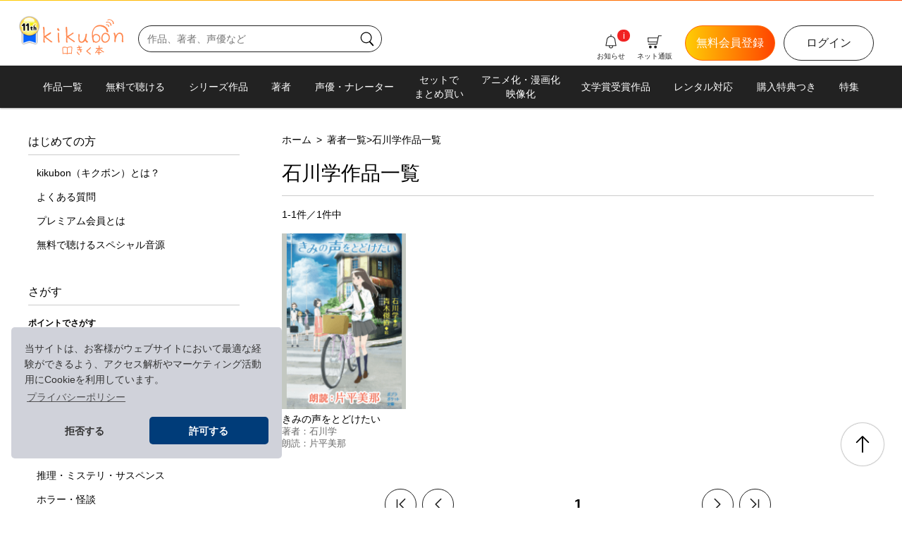

--- FILE ---
content_type: text/html; charset=UTF-8
request_url: https://kikubon.jp/authorAudiobookList.php?auKey=102
body_size: 59151
content:
<!doctype html>
<html xmlns:og="https://ogp.me/ns#" xmlns:mixi="https://mixi-platform.com/ns#">
<head prefix="og: http://ogp.me/ns# fb:http://ogp.me/ns/fb# article: https://ogp.me/ns/article#">
<meta charset="utf-8">
<meta name="viewport" content="width=device-width, initial-scale=1.0">
<title>石川学作品一覧 | 耳で聴く本(きく本) kikubon（キクボン）</title>
<meta name="keywords" content="無料,オーディオブック,銀河英雄伝説,アルスラーン戦記,朗読,声優,ナレーター,SF,ミステリ,聴く本">
<meta property="og:url" content="https://kikubon.jp/">
<meta property="og:type" content="article" >
<meta property="og:title" content="オーディオブックを声優・ナレーターの声と演技で楽しむ朗読サイト | 耳で聴く本(きく本)　kikubon（キクボン）">
<meta property="og:description" content="オーディオブックサイト耳で聴く本(きく本)「kikubon」。銀河英雄伝説、アルスラーン戦記等、話題の書籍を声優・ナレーターの声と演技でオーディオブック化。 声優・ナレーターの下山吉光さん朗読の銀河英雄伝説は外伝を含めたシリーズ全15巻揃っており、さらには伝説の声優陣が再集結のアニメ出演声優で朗読「ユリアンのイゼルローン日記」もオーディオブック化配信中。">
<meta property="og:site_name" content="耳で聴く本(きく本)「kikubon」">
<meta property="og:image" content="https://kikubon.jp/images/ogImage.png">
<meta name="twitter:card" content="summary_large_image" >
<meta name="twitter:site" content="@kikubon_jp" >

<!-- cookie確認用-->
<link rel="stylesheet" type="text/css" href="https://cdn.jsdelivr.net/npm/cookieconsent@3/build/cookieconsent.min.css" >
<!-- cookie確認-->

<link rel="stylesheet" type="text/css" href="css/remedy.css" >
<link rel="stylesheet" type="text/css" href="css/swiper-bundle.min.css" >
<link rel="stylesheet" type="text/css" href="css/style.css?v17" >

<link rel="icon" href="/favicon_kikubon.ico"　sizes="32x32">
<link rel="apple-touch-icon" href="/apple-touch-icon.png">
<link rel="manifest" href="/manifest.webmanifest" crossorigin="use-credentials">

</head> 
<body>
<section class="wrapper">
<header class="header_area">
        <p class="catch_text d_none">無料で聴けるオーディオブックが700冊以上！<span class="sub_text d_none d_lg_inline ">　SF／ミステリ／ファンタジー　声優・ナレーターが朗読する聴く本</span></p>
        <div class="linear_grad"></div>
        <div class="header_container">
            <div class="header_left">
                <div class="sp_nav_area d_lg_none">
                    <div class="overlay" id="js_overlay">
                    </div>
                    <div class="hamburger" id="js_hamburger">
                        <span></span> <span></span> <span></span>
                    </div>
                    <div class="slide_menu">
                        <div class="login_prof">
                            <a class="btn btn_half btn_black_ol" href="https://kikubon.jp/login.php?sn_sp">ログイン</a> <a  class="btn btn_half btn_orange_gr" href="https://kikubon.jp/entryTmp.php?sn_sp">新規会員登録</a>
                        </div>
                        <nav class="sp_nav">
                            <ul>
                                <li><a href="https://kikubon.jp/myBookList.php?sn_sp">Myブックリスト</a></li>
                                <li><a href="https://kikubon.jp/pointHistory.php?sn_sp">ポイント情報</a></li>
                                <li><a href="https://kikubon.jp/history.php?sn_sp">購入履歴</a></li>
                                <li><a href="https://kikubon.jp/profile.php?sn_sp">会員情報<span class="text_xs d_inline_block">（プロフィール・メルマガ等）</span></a></li>
                            </ul>
                            <ul>
                                <li><a href="https://kikubon.jp/allCourseSelect.php?sn_sp">プレミアム会員登録・追加変更</a></li>
                                <li><a href="https://kikubon.jp/premium.php?sn_sp">プレミアム会員とは</a></li>
                            </ul>
                            <ul>
                                <li><a href="https://kikubon.jp/featuredList.php?sn_sp">特集一覧</a></li>
                                <li><a href="https://kikubon.jp/itemList.php?sn_sp">ネット通販</a></li>
                            </ul>
                            <ul>
                                <li><a href="https://kikubon.jp/newsList.php?sn_sp">新刊情報・お知らせ</a></li>
                                <li><a href="https://kikubon.jp/guide.php?sn_sp">kikubonとは</a></li>
                                <li><a href="https://kikubon.jp/faq.php?sn_sp">FAQよくある質問</a></li>
                                <li><a href="https://kikubon.jp/contact.php?sn_sp">お問い合わせ</a></li>
                            </ul>
                            <ul>
                                <li><a href="logout.php?sn_sp">ログアウト</a></li>
                            </ul>
                        </nav>
                    </div>
                </div>
                <h1 class="logo_kikubon">
                    <a href="index.php?hl_pcsp">
                        <img class="anniversary" src="images/kikubon_11th_logo.png" alt="おかげさまで11周年。">
                    <svg xmlns="http://www.w3.org/2000/svg" version="1.1" viewBox="0 0 960 438.667"> 
                        <!-- Generator: Adobe Illustrator 28.7.1, SVG Export Plug-In . SVG Version: 1.2.0 Build 142)  -->
                        <g>
                            <path class="cls-1" d="M107.024,266.413c-15.405-11.909-38.722-26.798-64.998-50.291l51.221-31.418c7.018-4.211,9.625-10.656,9.625-13.114,0-4.215-2.971-8.385-8.232-8.385-1.744,0-6.131,4.35-13.836,8.916-22.074,13.65-32.481,22.558-44.035,29.572l-8.923,5.523c-.702-44.489-1.227-72.862-1.578-85.128-.347-15.063-2.967-22.596-7.882-22.596s-12.116,3.389-12.116,7.944c0-2.084,5.294,11.155,6.345,41.963,1.053,30.485,1.573,53.771,1.573,69.896,0,9.113-.351,20.32-1.052,33.621l-.521,20.501c-.148,9.518,6.787,12.609,11.558,12.609,4.549,0,6.822-2.282,6.822-6.839,0-.349-.521-2.803-1.573-7.352-1.402-4.906-2.103-8.583-2.103-11.026v-16.826c.351-10.154.528-16.994.528-20.49,30.13,24.858,52.139,39.822,65.098,51.025,6.643,5.617,11.379,8.417,14.178,8.417,4.913,0,14.169-5.896,11.473-9.141-2.907-3.487-5.261-2.816-11.571-7.382Z"/>
                            <path class="cls-1" d="M197.023,197.753c.355-7.711.525-12.088.525-13.14,0-10.857-3.145-16.286-9.444-16.286-3.866,0-5.784,2.446-5.784,7.354,0,38.87,1.046,70.578,3.15,95.095,1.393,10.154,4.207,15.25,8.404,15.25,5.617,0,9.57-3.805,9.57-8.021,0,.351-5.521-35.001-5.521-44.798,0-4.207-1.595-27.041-.9-35.455Z"/>
                            <path class="cls-1" d="M368.32,259.803c-15.405-11.909-33.789-19.938-60.076-43.427l50.005-31.924c7.012-4.215,10.512-7.541,10.512-9.993,0-4.215-4.867-7.352-10.124-7.352-1.752,0-25.705,18.694-33.401,23.258-22.07,13.662-30.184,16.506-31.17,12.943-.558-2.023-1.055-68.952-1.406-81.218-.346-15.063-2.979-22.596-7.888-22.596-4.858,0-10.612,4.573-10.704,9.087.146-.151,2.27,25.287,3.39,43.697,1.879,30.44,3.119,50.894,3.119,67.019,0,9.113-.351,20.32-1.053,33.621l-.521,20.501c0,3.145,4.021,9.518,4.021,9.518,2.801,2.812,5.083,3.091,7.537,3.091,4.547,0,6.822-2.282,6.822-6.839,0-.349-.527-2.803-1.573-7.352-1.402-4.906-2.103-8.583-2.103-11.026v-16.826c.355-10.154.525-16.994.525-20.49,30.132,24.858,53.821,37.235,66.781,48.443,6.661,5.617,11.379,8.41,14.174,8.41,4.917,0,7.365-6.92,7.365-11.135,0-2.452-7.92-4.843-14.23-9.409Z"/>
                            <path class="cls-1" d="M274.067,108.58c-.005.005-.009.036-.009.109,0-.036.008-.073.009-.109Z"/>
                            <path class="cls-1" d="M535.898,275.144c0-1.752.392-4.854-5.303-8.583-7.539-4.944-16.782-12.251-16.117-22.622.665-10.377,9.721-40.245,9.721-55.308,0-5.942-2.615-8.934-7.883-8.934-5.939,0-7.945,5.303-8.914,15.773-1.608,17.345-5.087,30.206-12.458,45.888-9.732,20.699-23.574,36.012-38.878,31.008-10.534-3.452-19.172-8.646-19.172-45.081,0-3.154.347-8.574,1.048-16.294,1.051-8.053,1.576-12.43,1.576-13.132,0-9.104-3.324-13.65-9.984-13.65-3.851,0-5.769,2.095-5.769,6.299,0,.693.17,3.507.521,8.404v21.013c-.351,4.547-.521,7.539-.521,8.932,0,44.489,11.97,54.079,30.736,57.169,17.957,2.949,34.665-3.28,49.377-23.951,11.558,20.67,19.45,23.951,23.646,23.951,5.259,0,8.376-7.369,8.376-10.882Z"/>
                            <path class="cls-1" d="M739.869,169.371c-12.275,0-22.946,6.129-32.056,18.398-9.817,13.3-14.703,29.775-14.703,49.375,0,13.33,3.845,24.886,11.556,34.692,8.404,9.446,18.722,14.191,30.997,14.191,17.511,0,31.86-6.667,43.085-19.978,9.799-11.558,14.703-24.86,14.703-39.931,0-16.107-5.065-29.596-15.222-40.452-10.505-10.856-23.304-16.294-38.36-16.294ZM767.192,259.218c-8.404,9.113-18.064,13.67-28.905,13.67-9.464,0-16.996-3.864-22.593-11.558-5.959-7.711-8.932-16.645-8.932-26.811,0-14.001,3.152-26.089,9.472-36.246,6.299-9.814,14.171-14.703,23.635-14.703,11.207,0,20.662,4.025,28.373,12.088,8.042,8.385,12.088,18.199,12.088,29.406,0,13.67-4.403,25.058-13.138,34.153Z"/>
                            <path class="cls-1" d="M950.456,263.739c-.802-1.717-.75-3.855-.353-17.556.406-13.334.658-19.023.449-23.23-.754-15.745-2.572-32.488-12.197-42.895-9.263-10.427-19.311-13.252-33.648-12.565-14.372.687-32.031,14.653-42.788,38.663-2.589-24.417-8.701-38.852-17.092-38.451-4.207.203-7.759,7.842-7.533,12.389-.017-.342,2.014,1.218,4.42,7.406,3.121,6.87,6.399,16.163,7.101,30.853.636,13.301-.937,23.925-1.752,35.886-.144,12.277-1.665,17.571-1.7,16.852.227,4.566,4.52,8.448,10.122,8.177,4.886-.233,7.118-5.063,6.661-14.518-.837-17.504,4.259-34.603,12.14-52.869,7.532-18.605,18.265-29.626,26.664-30.032,24.141-1.155,33.857,11.114,35.527,46.102.209,4.198-3.234,34.763-3.056,38.95.318,7.334,4.665,14.058,8.862,13.855,6.643-.318,11.604-5.087,11.443-8.583-.035-.693-2.472-6.722-3.269-8.435Z"/>
                            <path class="cls-1" d="M639.48,284.401c16.124-3.973,27.924-12.798,35.527-26.468,6.608-11.898,8.387-24.141,5.27-36.732-3.326-13.463-10.78-23.592-22.362-30.368-11.909-6.669-24.799-8.313-38.647-4.899-10.154,2.514-18.109,8.912-23.865,19.166-2.954-29.148.094-58.392,16.651-82.14,22.576-32.373,67.674-29.929,74.244-28.581,45.897,9.409,65.66,32.551,66.166,55.21.249,11.765,22.981,18.847,22.981,11.135,0-35.465-25.84-61.618-50.709-73.104-28.273-13.058-70.063-16.7-101.44,8.546-55.364,44.569-44.624,123.353-26.359,183.829,1.569,5.232,6.376,2.703,9.591-1.549.502.386,1.011.766,1.533,1.137,9.664,5.994,20.161,7.603,31.42,4.817ZM605.754,256.86c-1.899-6.839-3.699-13.902-5.288-21.099-.354-7.14.653-13.91,3.03-20.312,3.775-9.625,10.012-15.521,18.7-17.669,10.3-2.543,19.847-1.321,28.6,3.677,9.15,5.202,14.847,12.482,17.175,21.856,2.812,11.414,1.151,21.931-5.017,31.538-5.841,9.507-13.775,15.494-23.762,17.966-8.701,2.138-16.421.639-23.151-4.52-4.388-3.155-7.816-6.967-10.287-11.436Z"/>
                            <path class="cls-1" d="M201.044,143.873c3.695-4.44-1.868-10.272-3.873-13.552-2.018-3.254-5.93-13.068-9.984-15.88-4.054-2.797-12.772,5.518-12.772,10.747,0,8.413,4.091,11.989,7.748,17.473,3.019,4.547,15.008,5.885,18.881,1.212Z"/>
                            <path class="cls-1" d="M785.84,96.734c4.224-18.047-24.184-33.092-38.159-23.304-5.196,3.64,5.706,8.574,9.564,5.878,7.72-5.412,18.386,7.486,16.652,14.945-1.186,5.006,10.758,7.541,11.943,2.48Z"/>
                            <path class="cls-1" d="M748.518,44.271c-5.196,3.64,5.697,8.574,9.542,5.869,18.012-12.619,46.367,13.142,41.83,32.53-1.177,4.998,10.767,7.541,11.944,2.48,7.018-29.888-39.105-57.856-63.316-40.879Z"/>
                            <path class="cls-1" d="M839.531,64.847c8.186-34.885-45.448-68.318-73.965-48.311-5.196,3.64,5.706,8.565,9.542,5.869,22.301-15.621,58.202,15.547,52.47,39.953-1.168,5.006,10.767,7.55,11.953,2.489Z"/>
                            <path class="cls-1" d="M323.064,332.174c-10.34.684-22.118,2.923-29.685,10.407-11.846-9.372-47.841-13.966-55.443-.987-3.784,6.463-1.349,19.655-1.303,26.665.144,15.791.593,31.592,1.367,47.363.098,1.916,1.85,3.452,3.818,2.894,14.812-4.232,31.34-3.243,46.618-.728.674,1.412,1.066,2.949,2.005,3.119,1.293.233,6.12.126,6.937,0,.817-.116,1.774-3.047,4.926-4.342,13.201-3.073,29.919-5.689,40.047,1.637,1.988,1.439,4.418-.521,4.525-2.58.876-16.185,2.136-32.318,3.151-48.46.462-7.467,4.529-24.014.454-30.989-3.995-6.794-21.53-4.385-27.416-4ZM289.209,408.495c-15.252-2.57-28.14-2.901-43.231.575-.907-19.422-1.465-33.927-1.186-53.366.054-3.001-.03-6.157.549-9.095.669-3.344,11.39-3.461,13.458-3.542,8.579-.323,23.659-.386,30.409,6.56v58.867ZM343.235,350.635c-.732,20.797-2.591,36.499-3.814,57.276-12.853-5.939-27.941-2.012-41.54,1.34v-58.752c7.757-9.734,21.804-10.361,33.02-10.379,1.362,0,12.349.429,12.438,1.177.331,3.056,0,6.264-.105,9.337Z"/>
                            <path class="cls-1" d="M463.178,363.121c-.154.005-6.591.126-14.73.218-2.064-5.28-4.179-11.028-6.087-16.497,8.215-1.062,15.115-2.081,16.745-2.325,2.925-.436,4.943-3.16,4.507-6.085-.438-2.929-3.18-4.982-6.09-4.507-4.157.618-11.211,1.612-18.634,2.55-1.948-6.125-3.248-10.913-3.318-12.689-.011-2.947-2.406-5.335-5.357-5.335s-5.357,2.397-5.357,5.357c0,1.548,1.336,6.881,3.453,13.921-7.413.809-13.947,1.34-16.851,1.122-2.955-.27-5.527,1.979-5.75,4.93-.227,2.951,1.981,5.523,4.93,5.75.632.048,1.371.07,2.208.07,4.417,0,11.471-.632,18.769-1.452,1.65,4.96,3.498,10.206,5.424,15.285-8.66.038-17.009-.013-20.617-.293-2.966-.262-5.525,1.979-5.752,4.93-.229,2.947,1.979,5.523,4.928,5.75,3.234.248,9.734.331,16.928.331,2.884,0,5.878-.013,8.818-.034,2.548,5.91,5.077,10.984,7.325,14.214-1.136.811-2.583,1.717-3.932,2.432-2.611,1.391-3.607,4.629-2.221,7.24.961,1.818,2.816,2.851,4.736,2.851.843,0,1.7-.2,2.5-.623,11.39-6.029,11.203-10.606,11.142-12.114-.098-2.367-1.434-4.429-3.627-5.658-1.062-1.32-2.622-4.392-4.424-8.461,5.796-.076,10.023-.153,10.531-.161,2.958-.057,5.312-2.498,5.255-5.458-.057-2.96-2.524-5.166-5.455-5.257Z"/>
                            <path class="cls-1" d="M434.683,417.824c-4.642,0-17.36-17.541-18.28-22.528-.105-2.864-2.463-5.157-5.353-5.157-2.958,0-5.357,2.398-5.357,5.357,0,7.432,16.455,33.042,28.99,33.042,2.958,0,5.357-2.398,5.357-5.357s-2.4-5.357-5.357-5.357Z"/>
                            <path class="cls-1" d="M567.665,339.644c-2.648-1.325-5.863-.24-7.182,2.406-3.638,7.31-17.452,18.086-27.538,25.954-12.116,9.455-15.61,12.362-15.61,16.538,0,4.267,3.328,7.524,25.426,24.873,6.419,5.039,15.13,11.878,16.983,14.01.887,1.835,2.761,3.025,4.817,3.025.349,0,.702-.035,1.055-.105,2.901-.58,4.784-3.4,4.204-6.303-.632-3.16-2.923-5.296-20.444-19.054-6.567-5.157-15.884-12.471-19.956-16.373,2.417-2.158,6.58-5.405,10.113-8.165,11.504-8.971,25.819-20.139,30.54-29.624,1.319-2.65.24-5.867-2.408-7.184Z"/>
                            <path class="cls-1" d="M655.35,359.595c-2.846-.828-5.819.772-6.665,3.605-2.38,7.995-21.39,32.488-25.98,37.628-1.97,2.206-1.778,5.593.432,7.563,1.02.911,2.293,1.36,3.566,1.36,1.469,0,2.938-.606,3.997-1.792,3.522-3.945,24.995-30.766,28.256-41.699.841-2.833-.772-5.819-3.605-6.665Z"/>
                            <path class="cls-1" d="M720.762,389.324c-12.663-4.913-33.848-23.025-36.346-27.297-1.499-2.559-4.778-3.417-7.328-1.922-2.554,1.495-3.413,4.773-1.922,7.328,4.124,7.053,27.68,26.429,41.716,31.882.641.244,1.295.362,1.94.362,2.145,0,4.172-1.299,4.995-3.418,1.068-2.759-.301-5.863-3.056-6.935Z"/>
                            <path class="cls-1" d="M687.289,396.272c-1.581.236-8.666.252-16.068.198.119-11.86.321-25.732.493-37.573.008-.561.016-1.114.024-1.67,14.731-.414,28.646-.78,31.47-.78,2.96,0,5.357-2.397,5.357-5.357s-2.398-5.357-5.357-5.357c-2.989,0-16.724.36-31.318.769.137-9.859.238-18.105.238-22.696,0-2.96-2.398-5.357-5.357-5.357s-5.357,2.397-5.357,5.357c0,4.632-.103,13.006-.243,23.001-14.436.416-27.314.807-28.718.861-2.955.113-5.261,2.602-5.148,5.558.113,2.886,2.485,5.152,5.349,5.152.07,0,.139,0,.209-.004,1.508-.057,14.039-.436,28.155-.842-.006.403-.012.803-.018,1.208-.208,14.432-.385,27.213-.488,37.615-2.449-.033-4.571-.065-6.068-.088-2.672-.039-4.608-.07-5.305-.07-2.96,0-5.357,2.398-5.357,5.357s2.397,5.357,5.357,5.357c.676,0,2.554.026,5.144.065,2.136.032,4.179.062,6.145.088-.047,9.348.014,15.487.241,17.422.318,2.724,2.633,4.734,5.309,4.734.209,0,.418-.013.632-.039,2.938-.34,5.039-3.003,4.695-5.941-.18-1.537-.215-7.663-.169-16.058,2.118.016,4.093.025,5.875.025,6.329,0,10.479-.105,12.053-.371,2.899-.493,4.817-3.217,4.355-6.12-.466-2.903-3.208-4.847-6.129-4.446Z"/>
                        </g>
                    </svg>
                    </a>
                </h1>
                <search>
                    <form class="d_none d_lg_block" method="get" action="searchAudiobookList.php">
                        <div class="search_box">
                            <input type="search" maxlength="200" name="search" placeholder="作品、著者、声優など">
                            <button class="button btn_search">
                                <svg class="icon_search" xmlns="http://www.w3.org/2000/svg" viewBox="0 0 120 120">
                                    <path d="M105.028,102.922l-20.8-23c-.603-.667-1.356-1.108-2.158-1.353,6.536-7.042,10.543-16.462,10.543-26.804,0-21.747-17.693-39.44-39.441-39.44S13.732,30.018,13.732,51.765s17.693,39.441,39.44,39.441c8.479,0,16.334-2.698,22.772-7.268.146.873.526,1.718,1.164,2.424l20.8,23c.947,1.048,2.252,1.58,3.562,1.58,1.148,0,2.299-.41,3.218-1.24,1.966-1.778,2.119-4.813.34-6.78ZM19.732,51.765c0-18.439,15.001-33.44,33.44-33.44s33.441,15.001,33.441,33.44-15.001,33.441-33.441,33.441-33.44-15.001-33.44-33.441Z"/>
                                </svg>
                            </button>
                        </div>
                    </form>
                </search>
            </div>
            <div class="header_right clearfix">
                

                <nav class="header_nav clearfix">
                    <a class="btn btn_black_ol d_none d_lg_block" href="https://kikubon.jp/login.php?hn_pc">ログイン</a> <a class="btn btn_orange_gr d_none d_lg_block" href="https://kikubon.jp/entryTmp.php?hn_pc">無料会員登録</a>
                    <div class="icon_btn icon_btn_search d_lg_none">
                        <a href="https://kikubon.jp/search.php?hn_sp">
                        <svg class="icon_search icon_b" xmlns="http://www.w3.org/2000/svg" viewBox="0 0 120 120">
                            <path d="M105.028,102.922l-20.8-23c-.603-.667-1.356-1.108-2.158-1.353,6.536-7.042,10.543-16.462,10.543-26.804,0-21.747-17.693-39.44-39.441-39.44S13.732,30.018,13.732,51.765s17.693,39.441,39.44,39.441c8.479,0,16.334-2.698,22.772-7.268.146.873.526,1.718,1.164,2.424l20.8,23c.947,1.048,2.252,1.58,3.562,1.58,1.148,0,2.299-.41,3.218-1.24,1.966-1.778,2.119-4.813.34-6.78ZM19.732,51.765c0-18.439,15.001-33.44,33.44-33.44s33.441,15.001,33.441,33.44-15.001,33.441-33.441,33.441-33.44-15.001-33.44-33.441Z"/>
                        </svg>
                        <span class="icon_text">さがす</span></a>
                    </div>
                    <div class="icon_btn icon_btn_cart">
                        <a href="https://kikubon.jp/itemList.php?hn_pcsp">
                        <svg class="icon_cart icon_b" xmlns="http://www.w3.org/2000/svg" viewBox="0 0 120 120">
                            <circle cx="26.555" cy="101.384" r="10.749"/>
                            <circle cx="66.211" cy="101.384" r="10.749"/>
                            <path d="M111.374,11.731h-21.177c-1.423,0-2.651,1-2.938,2.394l-2.985,14.474H8.626c-.827,0-1.617.341-2.184.943-.567.602-.86,1.41-.811,2.236l1.874,31.437c.094,1.584,1.407,2.821,2.995,2.821h66.053l-2.237,10.85H12.034c-1.657,0-3,1.343-3,3s1.343,3,3,3h64.727c1.423,0,2.651-1,2.938-2.394l3.315-16.074c.126-.242.23-.499.287-.777l6.475-31.437c.054-.264.061-.529.044-.792l2.821-13.682h18.732c1.657,0,3-1.343,3-3s-1.343-3-3-3ZM13.327,60.037l-1.517-25.437h71.226l-5.245,25.437H13.327Z"/>
                        </svg>
                        <span class="icon_text">ネット通販</span></a>
                    </div>
                    <div class="icon_btn icon_btn_bell">
                        <a href="https://kikubon.jp/newsList.php?hn_pcsp">
                        <svg class="icon_bell icon_b" xmlns="http://www.w3.org/2000/svg" viewBox="0 0 120 120">
                            <path d="M101.754,91.001l-7.24-40.166c-.14-17.896-13.973-32.585-31.514-34.104V6.732c0-1.657-1.343-3-3-3s-3,1.343-3,3v9.999c-17.541,1.519-31.374,16.208-31.514,34.104l-7.24,40.166c-.158.874.081,1.774.651,2.456.57.682,1.413,1.076,2.302,1.076h22.701c-.118.742-.199,1.49-.199,2.25,0,8.464,7.312,15.35,16.3,15.35s16.3-6.886,16.3-15.35c0-.76-.081-1.508-.198-2.25h22.701c.889,0,1.732-.394,2.302-1.076.57-.682.809-1.582.651-2.456ZM70.3,96.783c0,5.156-4.62,9.35-10.3,9.35s-10.3-4.194-10.3-9.35c0-.762.103-1.514.309-2.25h19.983c.205.736.308,1.488.308,2.25ZM72.025,88.533H24.787l6.65-36.892c.032-.176.047-.354.047-.532,0-15.724,12.792-28.516,28.515-28.516s28.515,12.792,28.515,28.516c0,.178.016.356.047.532l6.65,36.892h-23.188Z"/>
                        </svg>
                        <span class="icon_text">お知らせ</span></a>
                        <span class="icon_new">i</span>                    </div>
                    <div class="icon_btn icon_btn_login d_lg_none">
                        <a href="https://kikubon.jp/login.php?hn_sp">
                        <svg class="icon_login icon_b" xmlns="http://www.w3.org/2000/svg" viewBox="0 0 120 120">
                            <path d="M81.272,109.619h-41.449c-6.948,0-12.6-5.652-12.6-12.6v-4.451c0-1.657,1.343-3,3-3s3,1.343,3,3v4.451c0,3.64,2.961,6.6,6.6,6.6h41.449c3.639,0,6.6-2.96,6.6-6.6V22.981c0-3.639-2.961-6.6-6.6-6.6h-41.449c-3.639,0-6.6,2.961-6.6,6.6v4.45c0,1.657-1.343,3-3,3s-3-1.343-3-3v-4.45c0-6.948,5.652-12.6,12.6-12.6h41.449c6.948,0,12.6,5.652,12.6,12.6v74.038c0,6.948-5.652,12.6-12.6,12.6Z"/>
                            <path d="M64.478,61.662c.046-.068.077-.143.116-.214.055-.1.115-.196.159-.302.04-.096.062-.195.091-.294.026-.089.06-.174.079-.266.077-.388.077-.787,0-1.174-.018-.092-.052-.177-.079-.266-.029-.098-.051-.198-.091-.293-.044-.107-.104-.204-.16-.304-.039-.071-.07-.145-.115-.213-.111-.166-.237-.321-.378-.462l-16.609-16.609c-1.172-1.172-3.07-1.172-4.242,0s-1.172,3.07,0,4.242l11.491,11.491H12.461c-1.657,0-3,1.343-3,3s1.343,3,3,3h42.279l-11.492,11.493c-1.172,1.172-1.172,3.071,0,4.242.586.586,1.354.879,2.121.879s1.535-.293,2.121-.879l16.609-16.611c.141-.14.267-.296.378-.462Z"/>
                        </svg>
                        <span class="icon_text">ログイン</span></a>
                    </div>
                </nav>
            </div>
        </div>
        <nav class="pc_nav d_none d_lg_block">
        <ul class="pc_gMenu">
            <li><a href="audiobookList.php?hn_pc">作品一覧</a></li>
            <li><a href="freeAudiobookList.php?hn_pc">無料で聴ける</a></li>
            <li><a href="seriesList.php?hn_pc">シリーズ作品</a></li>
            <li><a href="authorList.php?hn_pc">著者</a></li>
            <li><a href="readerList.php?hn_pc">声優・ナレーター</a></li>
            <li class="line2"><a href="specialPackList.php?hn_pc">セットで<br>まとめ買い</a></li>
            <li class="line2"><a href="list.php?lType=13&hn_pc">アニメ化・漫画化<br>映像化</a></li>
            <li><a href="awardList.php?hn_pc">文学賞受賞作品</a></li>
            <li><a href="rentalList.php?hn_pc">レンタル対応</a></li>
            <li><a href="list.php?lType=19&hn_pc">購入特典つき</a></li>
            <li><a href="featuredList.php?hn_pc">特集</a></li>
        </ul>
    </nav>
    </header>    <main class="list_page">
        <div class="contents_body clearfix">
            <div class="col_left d_none d_lg_block">
<nav class="left_nav">
                    <ul>
                        <li class="section_t">はじめての方</li>
                        <li class="link_li"><a href="https://kikubon.jp/guide.php?ln_pc">kikubon（キクボン）とは？</a></li>
                        <li class="link_li"><a href="https://kikubon.jp/faq.php?ln_pc">よくある質問</a></li>
                        <li class="link_li"><a href="https://kikubon.jp/premium.php?ln_pc">プレミアム会員とは</a></li>
                        <li class="link_li"><a href="privilegesList.php?ln_pc">無料で聴けるスペシャル音源</a></li>
                    </ul>
                    <ul>
                        <li class="section_t">さがす</li>
                        <li class="section_st mb10">ポイントでさがす</li>
                        <li class="link_li"><a href="pointAudiobookList.php?pType=1&ln_pc">500pt以下で聴ける</a></li>
                        <li class="link_li"><a href="pointAudiobookList.php?pType=2&ln_pc">501pt-1500ptで聴ける</a></li>
                        <li class="link_li mb40"><a href="pointAudiobookList.php?pType=3&ln_pc">1501pt以上で聴ける</a></li>
                        <li class="section_st mb10">ジャンルでさがす</li>
                        <li class="link_li"><a href="genreAudiobookList.php?gKey=1&ln_pc">SF（サイエンス・フィクション）</a></li>
                        <li class="link_li"><a href="genreAudiobookList.php?gKey=2&ln_pc">推理・ミステリ・サスペンス</a></li>
                        <li class="link_li"><a href="genreAudiobookList.php?gKey=18&ln_pc">ホラー・怪談</a></li>
                        <li class="link_li"><a href="genreAudiobookList.php?gKey=3&ln_pc">冒険・ファンタジー</a></li>
                        <li class="link_li"><a href="genreAudiobookList.php?gKey=5&ln_pc">歴史・時代小説</a></li>
                        <li class="link_li"><a href="genreAudiobookList.php?gKey=4&ln_pc">青春・恋愛</a></li>
                        <li class="link_li"><a href="genreAudiobookList.php?gKey=17&ln_pc">ヒューマンドラマ</a></li>
                        <li class="link_li"><a href="genreAudiobookList.php?gKey=9&ln_pc">短編小説</a></li>
                        <li class="link_li"><a href="genreAudiobookList.php?gKey=7&ln_pc">文学・詩歌</a></li>
                        <li class="link_li"><a href="genreAudiobookList.php?gKey=16&ln_pc">浪曲</a></li>
                        <li class="link_li"><a href="genreAudiobookList.php?gKey=8&ln_pc">エッセイ・自伝</a></li>
                        <li class="link_li"><a href="genreAudiobookList.php?gKey=11&ln_pc">哲学・思想</a></li>
                        <li class="link_li"><a href="genreAudiobookList.php?gKey=6&ln_pc">経済・社会小説</a></li>
                        <li class="link_li"><a href="genreAudiobookList.php?gKey=15&ln_pc">大人も子どもも楽しめる</a></li>
                        <li class="link_li"><a href="genreAudiobookList.php?gKey=10&ln_pc">エンターテインメント</a></li>
                        <li class="link_li"><a href="genreAudiobookList.php?gKey=13&ln_pc">ヒーリング</a></li>
                        <li class="link_li"><a href="genreAudiobookList.php?gKey=14&ln_pc">ラジオ</a></li>
                        <li class="link_li mb40"><a href="privilegesList.php?ln_pc">インタビュー他スペシャル音源</a></li>
                        <li class="section_st mb10">再生時間でさがす</li>
                        <li class="link_li"><a href="playTimeList.php?type=1&ln_pc">30分以内</a></li>
                        <li class="link_li"><a href="playTimeList.php?type=2&ln_pc">30分－1時間以内</a></li>
                        <li class="link_li"><a href="playTimeList.php?type=3&ln_pc">1時間－3時間以内</a></li>
                        <li class="link_li"><a href="playTimeList.php?type=4&ln_pc">3時間－5時間以内</a></li>
                        <li class="link_li mb40"><a href="playTimeList.php?type=5&ln_pc">5時間以上</a></li>
                        <li class="section_st mb10">著者でさがす</li>
                        <li class="key_li mb10">
                            <a class="btn btn_black_ol d_inline_block" href="https://kikubon.jp/authorAudiobookList.php?auKey=59&ln_pc">宮西建礼</a>
                            <a class="btn btn_black_ol d_inline_block" href="https://kikubon.jp/authorAudiobookList.php?auKey=16&ln_pc">フランツ・カフカ</a>
                            <a class="btn btn_black_ol d_inline_block" href="https://kikubon.jp/authorAudiobookList.php?auKey=159&ln_pc">小山内薫</a>
                            <a class="btn btn_black_ol d_inline_block" href="https://kikubon.jp/authorAudiobookList.php?auKey=210&ln_pc">水見はがね</a>
                            <a class="btn btn_black_ol d_inline_block" href="https://kikubon.jp/authorAudiobookList.php?auKey=75&ln_pc">今村昌弘</a>
                            <a class="btn btn_black_ol d_inline_block" href="https://kikubon.jp/authorAudiobookList.php?auKey=211&ln_pc">溝渕久美子</a>
                            <a class="btn btn_black_ol d_inline_block" href="https://kikubon.jp/authorAudiobookList.php?auKey=216&ln_pc">小倉千明</a>
                            <a class="btn btn_black_ol d_inline_block" href="https://kikubon.jp/authorAudiobookList.php?auKey=45&ln_pc">小前亮</a>
                            <a class="btn btn_black_ol d_inline_block" href="https://kikubon.jp/authorAudiobookList.php?auKey=209&ln_pc">真門浩平</a>
                            <a class="btn btn_black_ol d_inline_block" href="https://kikubon.jp/authorAudiobookList.php?auKey=214&ln_pc">斧田小夜</a>
                            <a class="btn btn_black_ol d_inline_block" href="https://kikubon.jp/authorAudiobookList.php?auKey=41&ln_pc">佐々木直次郎</a>
                            <a class="btn btn_black_ol d_inline_block" href="https://kikubon.jp/authorAudiobookList.php?auKey=128&ln_pc">南雲マサキ</a>
                            <a class="btn btn_black_ol d_inline_block" href="https://kikubon.jp/authorAudiobookList.php?auKey=32&ln_pc">青崎有吾</a>
                            <a class="btn btn_black_ol d_inline_block" href="https://kikubon.jp/authorAudiobookList.php?auKey=89&ln_pc">秋共憬希</a>
                            <a class="btn btn_black_ol d_inline_block" href="https://kikubon.jp/authorAudiobookList.php?auKey=152&ln_pc">志月かなで</a>
                            <a class="btn btn_black_ol d_inline_block" href="https://kikubon.jp/authorAudiobookList.php?auKey=208&ln_pc">岡本好貴</a>
                            <a class="btn btn_black_ol d_inline_block" href="https://kikubon.jp/authorAudiobookList.php?auKey=171&ln_pc">坂口安吾</a>
                            <a class="btn btn_black_ol d_inline_block" href="https://kikubon.jp/authorAudiobookList.php?auKey=207&ln_pc">大和浩則</a>
                            <a class="btn btn_black_ol d_inline_block" href="https://kikubon.jp/authorAudiobookList.php?auKey=154&ln_pc">伊兼源太郎</a>
                            <a class="btn btn_black_ol d_inline_block" href="https://kikubon.jp/authorAudiobookList.php?auKey=212&ln_pc">眞庵</a>
                        </li>
                        <li class="to_list_li mb40"><a href="https://kikubon.jp/authorList.php?ln_pc">著者一覧へ<span class="arrow_s d_inline_block"><svg class="icon_arrow_s icon_w" xmlns="http://www.w3.org/2000/svg" viewBox="0 0 120 120">
  <path d="M46.179,90.642c-.768,0-1.535-.293-2.121-.879-1.172-1.172-1.172-3.07,0-4.242l25.521-25.521-25.521-25.521c-1.172-1.172-1.172-3.07,0-4.242s3.07-1.172,4.242,0l27.642,27.642c1.172,1.172,1.172,3.07,0,4.242l-27.642,27.642c-.586.586-1.354.879-2.121.879Z"/>
</svg></span></a></li>
                        <li class="section_st mb10">声優・ナレーターでさがす</li>
                        <li class="key_li mb10">
                            <a class="btn btn_black_ol d_inline_block" href="https://kikubon.jp/readerAudiobookList.php?rKey=106&ln_pc">行成とあ</a>
                            <a class="btn btn_black_ol d_inline_block" href="https://kikubon.jp/readerAudiobookList.php?rKey=105&ln_pc">松本ちえ</a>
                            <a class="btn btn_black_ol d_inline_block" href="https://kikubon.jp/readerAudiobookList.php?rKey=64&ln_pc">大力</a>
                            <a class="btn btn_black_ol d_inline_block" href="https://kikubon.jp/readerAudiobookList.php?rKey=42&ln_pc">潘恵子</a>
                            <a class="btn btn_black_ol d_inline_block" href="https://kikubon.jp/readerAudiobookList.php?rKey=135&ln_pc">橋満克文</a>
                            <a class="btn btn_black_ol d_inline_block" href="https://kikubon.jp/readerAudiobookList.php?rKey=121&ln_pc">志月かなで</a>
                            <a class="btn btn_black_ol d_inline_block" href="https://kikubon.jp/readerAudiobookList.php?rKey=59&ln_pc">夕木 慧</a>
                            <a class="btn btn_black_ol d_inline_block" href="https://kikubon.jp/readerAudiobookList.php?rKey=82&ln_pc">浜田洋平</a>
                            <a class="btn btn_black_ol d_inline_block" href="https://kikubon.jp/readerAudiobookList.php?rKey=133&ln_pc">浅野真澄</a>
                            <a class="btn btn_black_ol d_inline_block" href="https://kikubon.jp/readerAudiobookList.php?rKey=49&ln_pc">石野竜三</a>
                            <a class="btn btn_black_ol d_inline_block" href="https://kikubon.jp/readerAudiobookList.php?rKey=77&ln_pc">池澤春菜</a>
                            <a class="btn btn_black_ol d_inline_block" href="https://kikubon.jp/readerAudiobookList.php?rKey=91&ln_pc">すみだれいこ</a>
                            <a class="btn btn_black_ol d_inline_block" href="https://kikubon.jp/readerAudiobookList.php?rKey=53&ln_pc">若林佑</a>
                            <a class="btn btn_black_ol d_inline_block" href="https://kikubon.jp/readerAudiobookList.php?rKey=130&ln_pc">小野原睦</a>
                            <a class="btn btn_black_ol d_inline_block" href="https://kikubon.jp/readerAudiobookList.php?rKey=39&ln_pc">高山みなみ</a>
                            <a class="btn btn_black_ol d_inline_block" href="https://kikubon.jp/readerAudiobookList.php?rKey=40&ln_pc">柿沼紫乃</a>
                            <a class="btn btn_black_ol d_inline_block" href="https://kikubon.jp/readerAudiobookList.php?rKey=55&ln_pc">吉田メタル</a>
                            <a class="btn btn_black_ol d_inline_block" href="https://kikubon.jp/readerAudiobookList.php?rKey=80&ln_pc">山下公平</a>
                            <a class="btn btn_black_ol d_inline_block" href="https://kikubon.jp/readerAudiobookList.php?rKey=29&ln_pc">古川登志夫</a>
                            <a class="btn btn_black_ol d_inline_block" href="https://kikubon.jp/readerAudiobookList.php?rKey=31&ln_pc">難波圭一</a>
                        </li>
                        <li class="to_list_li mb40"><a href="https://kikubon.jp/readerList.php?ln_pc">声優・ナレーター一覧へ<span class="arrow_s d_inline_block"><svg class="icon_arrow_s icon_w" xmlns="http://www.w3.org/2000/svg" viewBox="0 0 120 120">
  <path d="M46.179,90.642c-.768,0-1.535-.293-2.121-.879-1.172-1.172-1.172-3.07,0-4.242l25.521-25.521-25.521-25.521c-1.172-1.172-1.172-3.07,0-4.242s3.07-1.172,4.242,0l27.642,27.642c1.172,1.172,1.172,3.07,0,4.242l-27.642,27.642c-.586.586-1.354.879-2.121.879Z"/>
</svg></span></a></li>
                    </ul>
                </nav>            </div>
            <div class="col_right">
                <p class="breadcrumb d_none d_lg_block"><a href="https://kikubon.jp/"><span class="crumb">ホーム</span></a>&ensp;&gt;&ensp;<a href="https://kikubon.jp/authorList.php"><span class="crumb">著者一覧</span></a>&gt;<span class="crumb">石川学作品一覧</span></p>
                <section class="contents_box">
                    <h2>石川学作品一覧</h2>
                    <div class="result_info">
                        <p class="num_result">1-1件／1件中</p>
                    </div>
                    <ul class="thumb_list">
                        <li>
                            <div class="thumb_box">
                                <a href="https://kikubon.jp/product.php?aKey=406">
                                    <div class="icon_box">
                                                                             </div>
                                    <img src="sp/images/audiobook/406/thumb.png" alt="きみの声をとどけたい">
                                </a>
                            </div>
                            <div class="text_box">
                                <p class="title">
                                    <a href="https://kikubon.jp/product.php?aKey=406">きみの声をとどけたい                                    </a>
                                </p>
                                <p class="writer">著者：<a href="authorAudiobookList.php?auKey=102">石川学</a>                                </p>

                                <p class="reader">朗読：<a href="readerAudiobookList.php?rKey=78">片平美那</a>                                </p>

                            </div>
                        </li>
                    </ul>
                    <nav class="paginate">
                        <span class="icon_paginate to_beginning"><svg class="icon_arrow_end" xmlns="http://www.w3.org/2000/svg" viewBox="0 0 120 120">
                            <path d="M39.2,90.64c-.77,0-1.54-.29-2.12-.88-1.17-1.17-1.17-3.07,0-4.24l25.52-25.52-25.52-25.52c-1.17-1.17-1.17-3.07,0-4.24s3.07-1.17,4.24,0l27.64,27.64c1.17,1.17,1.17,3.07,0,4.24l-27.64,27.64c-.59.59-1.35.88-2.12.88Z"/>
                            <path class="cls-1" d="M80.8,87.11c-1.66,0-3-1.34-3-3v-48.22c0-1.66,1.34-3,3-3s3,1.34,3,3v48.22c0,1.66-1.34,3-3,3Z"/>
                            </svg></span><span class="icon_paginate to_backward"><svg class="icon_arrow_s" xmlns="http://www.w3.org/2000/svg" viewBox="0 0 120 120">
                            <path d="M46.179,90.642c-.768,0-1.535-.293-2.121-.879-1.172-1.172-1.172-3.07,0-4.242l25.521-25.521-25.521-25.521c-1.172-1.172-1.172-3.07,0-4.242s3.07-1.172,4.242,0l27.642,27.642c1.172,1.172,1.172,3.07,0,4.242l-27.642,27.642c-.586.586-1.354.879-2.121.879Z"/></svg></span>
                        <span class="result_num d_inline_block d_lg_none">1/1</span>
                        <span class="result_num d_none d_lg_inline_block">
                        <span class="page_num current">1</span>                        </span>
                            <span class="icon_paginate to_forward"><svg class="icon_arrow_s" xmlns="http://www.w3.org/2000/svg" viewBox="0 0 120 120">  <path d="M46.179,90.642c-.768,0-1.535-.293-2.121-.879-1.172-1.172-1.172-3.07,0-4.242l25.521-25.521-25.521-25.521c-1.172-1.172-1.172-3.07,0-4.242s3.07-1.172,4.242,0l27.642,27.642c1.172,1.172,1.172,3.07,0,4.242l-27.642,27.642c-.586.586-1.354.879-2.121.879Z"/></svg></span><span class="icon_paginate to_last"><svg class="icon_arrow_end" xmlns="http://www.w3.org/2000/svg" viewBox="0 0 120 120">  <path d="M39.2,90.64c-.77,0-1.54-.29-2.12-.88-1.17-1.17-1.17-3.07,0-4.24l25.52-25.52-25.52-25.52c-1.17-1.17-1.17-3.07,0-4.24s3.07-1.17,4.24,0l27.64,27.64c1.17,1.17,1.17,3.07,0,4.24l-27.64,27.64c-.59.59-1.35.88-2.12.88Z"/><path class="cls-1" d="M80.8,87.11c-1.66,0-3-1.34-3-3v-48.22c0-1.66,1.34-3,3-3s3,1.34,3,3v48.22c0,1.66-1.34,3-3,3Z"/></svg></span>
                    </nav>
                </section>
            </div>
        </div>
    </main>
<footer class="footer_area">
        <div class="footer_nav_container clearfix">
            <nav class="footer_nav d_none d_lg_flex">
                <ul>
                    <li class="box_title">kikubonについて</li>
                    <li class="link_li"><a href="https://kikubon.jp/guide.php?fn_pc">- "kikubon"とは？</a></li>
                    <li class="link_li"><a href="https://kikubon.jp/faq.php?fn_pc">- よくある質問-FAQ</a></li>
                    <li class="link_li"><a href="https://kikubon.jp/contact.php?fn_pc">- お問合せ</a></li>
                </ul>
                <ul>
                    <li class="box_title">会員メニュー</li>
                    <li class="link_li"><a href="https://kikubon.jp/profile.php?fn_pc">- 会員情報<span class="text_s d_inline_block">（プロフィール・メルマガ等）</span></a></li>
                    <li class="link_li"><a href="https://kikubon.jp/myBookList.php?fn_pc">- ブックリスト</a></li>
                    <li class="link_li"><a href="https://kikubon.jp/history.php?fn_pc">- 購入履歴</a></li>
                    <li class="link_li"><a href="https://kikubon.jp/pointHistory.php?fn_pc">- ポイント情報</a></li>
                    <li class="link_li">
                <a href="https://kikubon.jp/retire.php?fn_pc">- 会員解除</a>
</li>
                </ul>
                <ul>
                    <li class="box_title">ポイント・プレミアム会員</li>
                    <li class="link_li"><a href="https://kikubon.jp/allChargeSelect.php?fn_pc">- ポイント追加</a></li>
                    <li class="link_li"><a href="https://kikubon.jp/allCourseSelect.php?fn_pc">- プレミアム会員登録・追加</a></li>
                    <li class="link_li"><a href="https://kikubon.jp/premium.php?fn_pc">- プレミアム会員とは？</a></li>
                </ul>
            </nav>
            <div class="follow_box d_none d_lg_block">
                <div class="box_title">FOLLOW</div><span class="box_text text_s">kikubon（キクボン）<span class="d_inline_block">公式SNS</span></span>
                <div class="sns_icons">
                    <a href="https://x.com/kikubon_jp" target="_blank"><img class="sns_icon" src="images/logo_x.png" alt="kikubon（キクボン）公式Xへ"></a><a href="https://www.instagram.com/kikubon.jp/" target="_blank"><img class="sns_icon" src="images/logo_insta.png" alt="kikubon（キクボン）公式Instagramへ"></a>
                </div>
            </div>
            <div class="payment_box">
                <div class="box_title">選べる決済方法</div>
                <ul class="paymentList clearfix">
                    <li><img src="images/credit.png" alt="クレジットカード"></li>
                    <li><img src="images/webmoney.png" alt="webmoney"></li>
                    <li><img src="images/docomo.png" alt="docomo"></li>
                    <li><img src="images/au.png" alt="au"></li>
                    <li><img src="images/softbank.png" alt="softbank"></li>
                    <li><img src="images/yahoo.png" alt="yahoo"></li>
                    <li><img src="images/webcvs.png" alt="webcvs"></li>
                    <li><img src="images/payeasy.png" alt="payeasy"></li>
                    <li><a href="https://checkout.rakuten.co.jp/shopping/" target="_blank" rel="noopener noreferrer"><img alt="楽天ペイ" src="https://checkout.rakuten.co.jp/2014/logo/s_sb_10030.jpg" border="0"></a></li>
                    <li><img src="images/alipay.png" alt="alipay"></li>
                    <li><img src="images/bitcash.png" alt="bitcash"></li>
                </ul>
            </div>
        </div>
        <div id="appDL" class="clearfix d_lg_none">
            <a class="runapp" href="#">
                <img class="app_icon" src="images/icon_app.png" alt="">
                <div class="app_text">
                    <span class="app_title">kikubonアプリ(無料)</span><br>
                    <span class="app_description">同一IDでWEBとアプリが連携！<br>アプリ（無料）でもお楽しみいただけます。</span>
                </div>
            </a>
        </div>
        <div class="footer_container">
            <div class="follow_box d_lg_none">
                <div class="box_title">FOLLOW</div><span class="box_text text_s">kikubon（キクボン）公式SNS</span>
                <div class="sns_icons">
                    <a href="https://x.com/kikubon_jp" target="_blank"><img class="sns_icon" src="images/logo_x_w.png" alt="kikubon（キクボン）公式Xへ"></a><a href="https://www.instagram.com/kikubon.jp/" target="_blank"><img class="sns_icon" src="images/logo_insta.png" alt="kikubon（キクボン）公式Instagramへ"></a>
                </div>
            </div>
            <div class="footer_link_area clearfix">
                <div class="mark_box">
                    <a href="https://www.msanet.jp/Certifications/Refer/64BP8gtfNfh6Fy3r" target="_blank" rel="noopener noreferrer"><img id="ismsMark" src="https://storage.googleapis.com/studio-design-asset-files/projects/BmqM5okzqX/s-382x229_webp_572c512d-e0e1-406b-94d2-9b706e68c894.webp" alt=""></a>
                    <a href="https://privacymark.jp/" target="_blank" rel="noopener noreferrer"><img id="pMark" src="https://storage.googleapis.com/studio-design-asset-files/projects/BmqM5okzqX/s-148x149_webp_feef8b17-0547-490a-ad25-b1ec5d734c26.webp" alt=""></a>
                    <img id="ssepMark" src="images/ssEasyProtection.png" alt="">
                </div>
                <nav class="footer_link">
                    <a href="https://kikubon.jp/charityList.php?fn_pcsp" class="link_news">2016年 熊本地震 義捐金 チャリティ販売ご報告</a><br>
                    <a href="https://kikubon.jp/terms.php?fn_pcsp">利用規約</a> | <a href="https://kikubon.jp/privacy.php?fn_pcsp">個人情報の取り扱いについて</a> | <a href="https://www.rrj.jp/privacy.php" target="_blank">個人情報保護方針</a> | <a href="https://kikubon.jp/appPpolicy.php?fn_pcsp">アプリケーション・プライバシーポリシー</a> | <a href="https://kikubon.jp/isBpolicy.php?fn_pcsp">情報セキュリティ基本方針</a> | <a href="https://kikubon.jp/tradeLaw.php?fn_pcsp">特定商取引法に基づく表記</a> | <a href="https://kikubon.jp/contact.php?fn_pcsp">お問い合わせ</a>
                </nav>
            </div>
            <div class="copyright_box">
                <a class="copyright" href="https://www.rrj.jp/" target="_blank">&copy; RRJ Inc.</a><br>
                <span class="copy_text">（kikubon/キクボン/きく本/きくほん/キクホン）は<span class="d_inline_block">株式会社RRJの登録商標です。</span></span><br>
                <span class="copy_text">※当サイトへのリンクは、どうぞご自由にお貼りください</span>
            </div>
        </div>
        <div class="pageTop">
            <svg class="icon_arrow_top" xmlns="http://www.w3.org/2000/svg" viewBox="0 0 120 120">
                <path d="M61.663,20.704c-.068-.046-.143-.077-.214-.116-.1-.055-.196-.115-.302-.159-.096-.04-.195-.062-.294-.091-.089-.026-.174-.06-.266-.079-.388-.077-.787-.077-1.174,0-.092.018-.177.052-.266.079-.098.029-.198.051-.293.091-.107.044-.204.104-.304.16-.071.039-.145.07-.213.115-.166.111-.321.237-.462.378l-27.639,27.639c-1.172,1.171-1.172,3.071,0,4.242,1.172,1.172,3.07,1.172,4.242,0l22.521-22.521v66.357c0,1.657,1.343,3,3,3s3-1.343,3-3V30.442l22.521,22.521c1.172,1.172,3.07,1.172,4.242,0,.586-.585.879-1.354.879-2.121s-.293-1.536-.879-2.121l-27.639-27.639c-.14-.141-.296-.267-.462-.378Z"/>
            </svg>
        </div>
    <div class="fixed_area">
<!--
     <div id="fBan" class="fixed_banner">
        <a href="https://kikubon.jp/newsDetail.php?iKey=1231&spFixed_10th">          <img class="fullImg" src="images/banner/banner10thAnniversary_s.png" alt="10周年記念キャンペーン実施中！">
        </a>
        <a id="closeBanner">×</a>
      </div>
-->
        <nav class="sub_menu d_lg_none">

            <div class="icon_btn icon_btn_home">
                <a href="index.php?bn_sp">
                    <svg class="icon_home icon_w" xmlns="http://www.w3.org/2000/svg" viewBox="0 0 120 120">
                        <path d="M96.886,112.133h-23.356c-1.676,0-3.035-1.358-3.035-3.035v-36.12h-20.991v36.12c0,1.676-1.358,3.035-3.035,3.035h-23.356c-1.676,0-3.035-1.358-3.035-3.035v-42.997H7.835c-1.227,0-2.334-.739-2.803-1.874-.47-1.134-.21-2.439.658-3.307L57.854,8.756c1.184-1.185,3.107-1.185,4.291,0l52.165,52.165c.868.868,1.128,2.173.658,3.307-.469,1.134-1.576,1.874-2.803,1.874h-12.245v42.997c0,1.676-1.358,3.035-3.035,3.035ZM76.565,106.064h17.287v-42.997c0-1.676,1.358-3.035,3.035-3.035h7.953L60,15.193,15.161,60.032h7.953c1.676,0,3.035,1.358,3.035,3.035v42.997h17.287v-36.12c0-1.676,1.358-3.035,3.035-3.035h27.06c1.676,0,3.035,1.358,3.035,3.035v36.12Z"/>
                    </svg>
                    <span class="icon_text">ホーム</span></a>
            </div>
            <div class="icon_btn icon_btn_books">
                <a href="audiobookList.php?bn_sp">
                    <svg class="icon_books icon_w" xmlns="http://www.w3.org/2000/svg" viewBox="0 0 120 120">
                        <path d="M21.93,19.99c-5.01-1.71-5.96-3-7.25-9.8-.05-.28-.3-.49-.59-.49s-.54.21-.59.49c-1.29,6.81-2.24,8.09-7.25,9.8-.24.08-.41.31-.41.57s.16.49.41.57c5.01,1.71,5.96,3,7.25,9.8.05.28.3.49.59.49s.54-.21.59-.49c1.29-6.81,2.24-8.09,7.25-9.8.24-.08.41-.31.41-.57s-.16-.49-.41-.57Z"/>
                        <path d="M96.06,27.36s0,0,0,0c-.21-6.26-6.71-10.9-12.55-10.9h-46.7c-6.18,0-11.2,5.03-11.2,11.2v61.2c0,5.46,3.93,10.01,9.1,11,.32,5.89,5.2,10.58,11.17,10.58h48.06c6.18,0,11.2-5.02,11.2-11.2v-61.2c0-5.17-4.31-9.28-9.09-10.68ZM34.69,38.04v55.55c-1.81-.82-3.07-2.63-3.07-4.73V27.66c0-2.87,2.33-5.2,5.2-5.2h46.7c2.6,0,5.82,1.98,6.45,4.38h-44.08c-6.18,0-11.2,5.02-11.2,11.2ZM99.16,99.23c0,2.87-2.33,5.2-5.2,5.2h-48.06c-2.87,0-5.2-2.33-5.2-5.2v-61.2c0-2.87,2.33-5.2,5.2-5.2h46.7c2.9,0,6.57,2.45,6.57,5.2v61.2Z"/>
                        <rect x="52.26" y="52.81" width="35.32" height="10.7" rx="1.2" ry="1.2"/>
                    </svg>
                    <span class="icon_text">作品一覧</span></a>
            </div>
            <div class="icon_btn icon_btn_free">
                <a href="freeAudiobookList.php?bn_sp">
                    <svg class="icon_free icon_w" xmlns="http://www.w3.org/2000/svg" viewBox="0 0 120 120">
                        <path d="M50.533,29.943c.677-1.184,1.607-1.607,2.537-1.607.676,0,1.437.254,2.113.676.93.507,1.692,1.438,1.692,2.537,0,.507-.169,1.099-.592,1.691l-14.713,23.169h12.43c1.776,0,2.706.761,2.706,2.452,0,1.777-1.015,2.621-2.706,2.621h-15.643l-3.213,5.243v4.059h18.772c1.86,0,2.706.761,2.706,2.536,0,1.691-1.015,2.537-2.706,2.537h-18.772v15.559c0,2.114-1.353,3.043-3.213,3.043s-3.213-.929-3.213-3.043v-15.559H9.945c-1.691,0-2.621-.846-2.621-2.537s.846-2.536,2.621-2.536h18.772v-4.144l-3.213-5.159h-15.475c-1.691,0-2.621-.761-2.621-2.536,0-1.692.846-2.537,2.621-2.537h12.346l-14.882-23.169c-.338-.507-.507-1.099-.507-1.607,0-1.099.761-2.114,1.86-2.706.592-.423,1.269-.592,1.86-.592.93,0,1.86.507,2.452,1.607l18.772,30.864,18.603-30.864Z"/>
                        <path d="M113.015,59.912c0,23.223-8.687,35.456-24.554,35.456-16.31,0-24.731-12.055-24.731-35.545,0-22.869,8.687-35.19,24.82-35.19,15.778,0,24.465,11.878,24.465,35.279ZM70.998,59.822c0,19.235,5.851,29.074,17.463,29.074,11.523,0,17.374-9.928,17.374-29.074,0-18.792-5.673-28.72-17.285-28.72-11.523,0-17.551,9.574-17.551,28.72Z"/>
                    </svg>
                    <span class="icon_text">無料</span></a>
            </div>
            <div class="icon_btn icon_btn_bookList">
                <a href="https://kikubon.jp/myBookList.php?bn_sp">
                    <svg class="icon_bookList icon_w" xmlns="http://www.w3.org/2000/svg" viewBox="0 0 120 120">
                        <g>
                            <path d="M37.984,79.165c-8.96,0-16.249-7.29-16.249-16.249s7.289-16.249,16.249-16.249,16.249,7.29,16.249,16.249-7.289,16.249-16.249,16.249Z"/>
                            <path d="M67.345,112.133H8.625c-1.657,0-3-1.343-3-3,0-11.35,5.784-21.67,15.473-27.608,1.035-.633,2.347-.584,3.329.13,3.968,2.879,8.655,4.4,13.556,4.4s9.589-1.522,13.557-4.4c.982-.714,2.295-.764,3.329-.129,9.689,5.938,15.473,16.259,15.473,27.608,0,1.657-1.343,3-3,3Z"/>
                        </g>
                        <path d="M112.666,14.224c-1.017-.485-24.381-11.4-42.268-.9-17.888-10.501-41.253.414-42.27.9-1.061.506-1.729,1.584-1.709,2.759l.429,25.303c1.851-1.003,3.857-1.748,5.964-2.225l-.359-21.158c5.415-2.152,22.32-7.797,34.944-.381v50.307c-2.087-.675-4.236-1.145-6.398-1.475-.392,2.038-1.061,3.974-1.945,5.788,1.609.203,3.206.492,4.762.899v1.204c0,1.657,1.343,3,3,3h7.161c1.657,0,3-1.343,3-3v-1.203c14.436-3.773,32.292,2.055,32.493,2.122.309.103.629.154.948.154.613,0,1.221-.188,1.734-.551.779-.552,1.25-1.442,1.267-2.397l.955-56.385c.02-1.175-.648-2.253-1.709-2.759ZM107.486,69.355c-4.284-1.099-11.605-2.605-19.542-2.605-4.802,0-9.83.551-14.546,2.078V18.52c12.627-7.417,29.53-1.77,34.943.381l-.854,50.453Z"/>
                    </svg>
                    <span class="icon_text">ブックリスト</span></a>
            </div>
            <div class="icon_btn icon_btn_search">
                <a href="https://kikubon.jp/search.php?bn_sp">
                    <svg class="icon_search icon_w" xmlns="http://www.w3.org/2000/svg" viewBox="0 0 120 120">
                        <path d="M105.028,102.922l-20.8-23c-.603-.667-1.356-1.108-2.158-1.353,6.536-7.042,10.543-16.462,10.543-26.804,0-21.747-17.693-39.44-39.441-39.44S13.732,30.018,13.732,51.765s17.693,39.441,39.44,39.441c8.479,0,16.334-2.698,22.772-7.268.146.873.526,1.718,1.164,2.424l20.8,23c.947,1.048,2.252,1.58,3.562,1.58,1.148,0,2.299-.41,3.218-1.24,1.966-1.778,2.119-4.813.34-6.78ZM19.732,51.765c0-18.439,15.001-33.44,33.44-33.44s33.441,15.001,33.441,33.44-15.001,33.441-33.441,33.441-33.44-15.001-33.44-33.441Z"/>
                    </svg>
                    <span class="icon_text">さがす</span></a>
            </div>
        </nav>
          </div>
    </footer>
<!--<script>
    window.addEventListener('load', function() {
       if(!sessionStorage.getItem('fBanner')) {
            sessionStorage.setItem('fBanner', 'on');
           const fBan = document.getElementById('fBan');
           fBan.classList.add('show_fBan');
           document.getElementById('closeBanner').addEventListener('click', () => {
               document.getElementById('fBan').classList.remove('show_fBan');
           });
    }
}, false);
</script>
--></section>
<script src="js/jquery-3.7.1.min.js"></script>
<script src="js/jquery.runapp.js"></script>
<script src="js/modal.js"></script>
<script src="js/basic.js?v3"></script> 
<script src="js/basic_jq.js"></script>
<script src="https://apis.google.com/js/platform.js" async defer>
      {lang: 'ja'}
</script>

<script src="https://cdn.jsdelivr.net/npm/cookieconsent@3/build/cookieconsent.min.js" data-cfasync="false"></script>
<script>
window.cookieconsent.initialise({
  "palette": {
    "popup": {
      "background": "#d0d2da",
      "text": "#333333"
    },
    "button": {
      "background": "#003c79",
      "text": "#ffffff"
    }
  },
  "theme": "classic",
  "position": "bottom-left",
  "type": "opt-out",

  onInitialise: function (status) {
    const type = this.options.type,
           didConsent = this.hasConsented();
    if (type == 'opt-out' && !didConsent) {
      // disable cookies
      document.cookie = "PHPSESSID=; expires=Thu, 01 Jan 1970 00:00:00 UTC; path=/;";
      document.cookie = "_ga=; expires=Thu, 01 Jan 1970 00:00:00 UTC; domain=.kikubon.jp; path=/;";
      document.cookie = "_gid=; expires=Thu, 01 Jan 1970 00:00:00 UTC; domain=.kikubon.jp; path=/;";
      document.cookie = "_gat_gtag_UA_56163940_1=; expires=Thu, 01 Jan 1970 00:00:00 UTC; domain=.kikubon.jp; path=/;";
    }
  },
  onStatusChange: function (status, chosenBefore) {
    const type = this.options.type,
           didConsent = this.hasConsented();
    if (type == 'opt-out' && !didConsent) {
      // disable cookies
      // Google Analytics を無効
      window['ga-disable-UA-56163940_1'] = true;
      document.cookie = "PHPSESSID=; expires=Thu, 01 Jan 1970 00:00:00 UTC; path=/;";
      document.cookie = "_ga=; expires=Thu, 01 Jan 1970 00:00:00 UTC; domain=.kikubon.jp; path=/;";
      document.cookie = "_gid=; expires=Thu, 01 Jan 1970 00:00:00 UTC; domain=.kikubon.jp; path=/;";
      document.cookie = "_gat_gtag_UA_56163940_1=; expires=Thu, 01 Jan 1970 00:00:00 UTC; domain=.kikubon.jp; path=/;";
    }
  },
  // 再度、ポップアップを表示させたとき
  onRevokeChoice: async function () {
    const type = this.options.type;
    if (type == 'opt-out') {
      // enable cookies
      await fetch('')
    }
  },

  "content": {
    "message": "当サイトは、お客様がウェブサイトにおいて最適な経験ができるよう、アクセス解析やマーケティング活動用にCookieを利用しています。",
    "allow": "許可する",
    "deny": "拒否する",
    "link": "プライバシーポリシー",
    "href": "https://kikubon.jp/sp/personal.php#aboutCookie"
  }
});
</script>

<script>
  (function(i,s,o,g,r,a,m){i['GoogleAnalyticsObject']=r;i[r]=i[r]||function(){
  (i[r].q=i[r].q||[]).push(arguments)},i[r].l=1*new Date();a=s.createElement(o),
  m=s.getElementsByTagName(o)[0];a.async=1;a.src=g;m.parentNode.insertBefore(a,m)
  })(window,document,'script','//www.google-analytics.com/analytics.js','ga');
  ga('create', 'UA-56163940-1', 'auto');
  ga('require', 'displayfeatures');
  ga('set', 'dimension1', 'unmember');
  ga('set', 'dimension2', '100');
  ga('send', 'pageview');

  $(function() {
    $("a").on('click', function(e) {
      var link = $(this).attr('href');
	  if (undefined == link || link == "") {
	    return;
      }
      if (link.indexOf('kikubon.jp') != -1 || link.indexOf('http') == -1) {
        ga('send', 'event', '内部リンク', 'click', link);
      } else {
        ga('send', 'event', '外部リンク', 'click', link);
      }
    });
    $('form').on('submit', function(e){
	  var link = $(this).attr('action');
	  if (undefined == link || link == "") {
	    link = location.href;
      }
	  if (link.indexOf('kikubon.jp') != -1 || link.indexOf('http') == -1) {
	    ga('send', 'event', '内部フォーム', 'click', link);
	  } else {
	    ga('send', 'event', '外部フォーム', 'click', link);
	  }
    });
  });
</script>
</body>
</html>

--- FILE ---
content_type: text/css
request_url: https://kikubon.jp/css/style.css?v17
body_size: 180783
content:
@charset "utf-8";
/* CSS Document */
html {
    font-family: "Helvetica Neue", Arial, "Hiragino Kaku Gothic ProN", "Hiragino Sans", "メイリオ", Meiryo, sans-serif;
    line-height: 150%;
    -webkit-text-size-adjust: 100%;
    -ms-text-size-adjust: 100%;
}
/*-------------------------- common(s) -----------------------------*/
:root{
    --kikubonColor:#ff6600;
    --primaryBlack:#222222;
    --secondaryGray:#666666;
    --accentColor:#36a431;
    --accentColor2:#0984f1;
    --attentionColor:#f12222;
    --sub_lightGray:#cccccc;
    --subBg_lightGray:#ebeff3;
}

.bg_full {
    width:100%;
    
}
.bg_gray {
    background-color: var(--subBg_lightGray);
}
.clearfix::after {
    content: ".";
    display: block;
    clear: both;
    height: 0;
    visibility: hidden;
}
.clear {
    clear: both;
}
img {
    max-width:100%;
}
a {
    color: var(--primalyBlack);
    text-decoration: none;
}
a:hover {
    opacity: 0.75;
    text-decoration:underline;
}
ul li {
    list-style: none;
}
h1, h2, h3, h4, h5, p {
    line-height:150%;
}
button {
    font-family: "Helvetica Neue", Arial, "Hiragino Kaku Gothic ProN", "Hiragino Sans", "メイリオ", Meiryo, sans-serif;
    border:none;
    background-color:transparent;
    appearance:none;
}
.btn {
    border-radius:3rem;
    box-sizing: border-box;
    text-align: center;
    cursor: pointer;
}
.btn:hover {
    text-decoration:none;
}
.text_link {
    display:inline-block;
    text-decoration: underline;
}
.text_link .icon {
    display:inline-block;
    width: 1.6rem;
    vertical-align: middle;
}
.success_message {
    padding:1rem 3% 0.4rem;
}
.message_text {
    text-align:left;
}
.doc2 a, .description a, .seriesDoc a {
    color: var(--accentColor2);
}
.btn_half {
    display:inline-block;
    width: 47%;
    margin-left:1%;
    margin-right:1%;
}
.btn_full {
    display:block;
    width:90%;
    max-width:600px;
    font-size: 1rem;
    line-height: 3rem;
    margin: 6px auto;
}
button.btn_full {
    font-size: 1rem;
}
.btn_full.line2 {
    line-height: 1.1rem;
    padding:0.4rem 0;
}
.box_gray .btn_full {
    width: 96%;
}
.btn_s {
    display:inline-block;
    font-size: 0.8rem;
    line-height: 2.2rem;
    padding: 0 8px;
}
.btn_black_ol, a.btn_black_ol  {
    color: var(--primaryBlack);
    border: var(--primaryBlack) solid 1px;
    box-sizing: border-box;
    background-color:#ffffff;
}
.btn_black, a.btn_black {
    color: #ffffff;
    background-color:var(--primaryBlack);
}
.btn_kikubon_ol, a.btn_kikubon_ol  {
    color: var(--kikubonColor);
    border: var(--kikubonColor) solid 1px;
    box-sizing: border-box;
    background-color:#ffffff;
}
.btn_orange_gr, a.btn_orange_gr {
    color:#ffffff;
    border: var(--kikubonColor) solid 1px;
    box-sizing: border-box;
    background-image: linear-gradient(90deg, rgba(255, 205, 5, 1), rgba(255, 68, 0, 1));
}
.btn_orange_ol, a.btn_orange_ol {
    color: var(--kikubonColor);
    border: var(--kikubonColor) solid 1px;
    box-sizing: border-box;
    background-color:#ffffff;
}
.btn_point {
    color: #ffffff;
    background-color: var(--accentColor);
}
.point_balance .btn_point {
    font-size:0.8rem;
    line-height: 2.2rem;
    padding: 0 8px;
}
.btn_green, a.btn_green {
    color: #ffffff;
    background-color: var(--accentColor);
}
.btn_buy, a.btn_buy, .btn_red, a.btn_red {
    color: #ffffff;
    background-color: var(--attentionColor);
}
.btn_red_ol, a.btn_red_ol  {
    color: var(--attentionColor);
    border: var(--attentionColor) solid 1px;
    box-sizing: border-box;
    background-color:#ffffff;
}
.btn_blue, a.btn_blue {
    color: #ffffff;
    background-color: var(--accentColor2);
}
.btn_blue_ol, a.btn_blue_ol  {
    color: var(--accentColor2);
    border: var(--accentColor2) solid 1px;
    box-sizing: border-box;
    background-color:#ffffff;
}
.btn_disabled, a.btn_disabled {
    color: #ffffff;
    background-color: var(--sub_lightGray);
    cursor: default;
}
.btn_gray, a.btn_gray {
    color: #ffffff;
    background-color: var(--secondaryGray);
}
.box_gray {
    background-color: var(--subBg_lightGray);
    border-radius: 8px;
    width:94%;
    margin:0 auto 1.6rem;
    padding: 16px 8px;
}
/*-------------------------- common(e) -----------------------------*/

.header_area {
    box-shadow: 0 1px 2px rgba(0,0,0,0.35);
    position: sticky;
    top:0;
    background-color:#ffffff;
    z-index: 1001;
}
.home .header_area {
    top:-2.4rem;
}
.fadeout_up {
    animation: fadeout_up 0.5s forwards;
}

.header_container {
    display: flex;
    align-items: center;
    justify-content: space-between;
    padding:  4px 0;
}
.header_left {
    display:flex;
}
.member_info {
    display: flex;
    justify-content: space-between;
    padding: 4px 8px;
}
/*----- hamburger menu(s)--------*/
.sp_nav_area {
    text-align: center;
}
.slide_menu {
    height: 100vh;
    position: fixed;
    left: -80%; /*メニュー幅*/
    top: 0;
    width: 80%; /*メニュー幅*/
    transition: all 0.6s;
    z-index: 1003;
    overflow: scroll;
    background-color: #fff;
    padding: 2rem 1.4rem 3rem 1.4rem;
}
.sp_nav {
    padding-bottom:4rem;
}
.slide_menu ul {
    border-bottom: #000000 solid 1px;
    margin:0;
    padding:1rem 0;
}
.slide_menu nav ul li {
    margin:4px 0;
    padding-right:12px;
}
.hamburger {
    position: relative;
    cursor: pointer;
    height: 46px;
    width: 40px;
    left:0;
    z-index: 1004;
    margin: 0 4px 0 6px;
}
.hamburger span {
    background-color: #000000;
    height: 2px;
    left: 10px;
    position: absolute;
    width: 20px;
    border-radius: 2px;
}
.hamburger span:nth-child(1) {
    top: 16px;
    transition: all 0.6s;
}
.hamburger span:nth-child(2) {
    top: 22px;
    transition: all 0.1s;
}
.hamburger span:nth-child(3) {
    top: 28px;
    transition: all 0.6s;
}
/*------------------------------------
メニュークリックした後 ↓
------------------------------------*/
.nav_open .slide_menu {
    left: 0;
    padding-bottom:1rem;
}
.nav_open .hamburger {
    left:80vw;
    transition: all 0.6s;
}
.nav_open .hamburger span {
     background-color: #ffffff;
}
.nav_open .hamburger span:nth-child(1) {
    top: 26px;
    transform: rotate(45deg);
}
.nav_open .hamburger span:nth-child(2) {
    right: 50%;
    width: 0;
}
.nav_open .hamburger span:nth-child(3) {
    top: 26px;
    transform: rotate(-45deg);
}
.nav_open .overlay {
    opacity: 0.8;
    visibility: visible;
}
.overlay {
    background-color: #000000;
    height: 100vh;
    left: 0;
    opacity: 0;
    position: fixed;
    top: 0;
    transition: all 0.6s;
    visibility: hidden;
    width: 100vw;
    cursor: pointer;
    z-index: 1002;
}
/*-------------- hamburger menu(e) --------------*/
.login_prof {
    border-bottom: var(--primaryBlack) solid 1px;
    padding:1rem 0;
}
.login_prof .btn_half {
    line-height: 3rem;
}
.sp_nav li {
    text-align:left;
    background: url(../images/icon/arrow_link.svg) right 2px top 30% / 0.8rem no-repeat;
}
.sp_nav li a {
    display:block;
    color: var(--primaryBlack);
    padding:0.4rem 0;
}
.fixed_area{
    position: fixed;
    bottom: 10px;
    left: 0;
    width:100%;
    z-index: 997;
    animation: fadein_up 1s forwards;
}
.sub_menu {
    display:flex;
    background-color: var(--primaryBlack);
    border: var(--kikubonColor) solid 1px;
    border-radius:3rem;
    width: 99%;
    color: #ffffff;
    margin:0 auto;
    padding:0.6rem 0;
}
.nav_open .fixed_area {
    animation: fadeout_down .5s forwards;
}
.sub_menu a {
    color:#ffffff;
}
.pageTop {
    background-color: rgba(255,255,255,0.9);
    border-radius:100%;
    box-shadow: 0 0 2px rgba(0,0,0,0.75);
    width: 48px;
    height: 48px;
    line-height: 48px;
    text-align: center;
    position: fixed;
    right: 2%;
    bottom:80px;
    transition: 0.2s;
    cursor: pointer;
    padding:8px;
}
.linear_grad {
    background-image: linear-gradient(90deg, rgba(255, 205, 5, 1), rgba(255, 68, 0, 1));
}
.catch_text {
    text-align: center;
    line-height: 2.4rem;
    margin-bottom:0;
}
.header_area .linear_grad {
    display: block;
    height:1px;
}
.logo_kikubon {
    margin-bottom:0;
}
.logo_kikubon a {
    display: block;
    position: relative;
    overflow: visible;
    padding-top: 4px;
    padding-left: 28px;
}
.logo_kikubon .anniversary {
    width:30px;
    position: absolute;
    top:0;
    left: -3px;
}
.logo_kikubon svg{
    fill:#ff884f;
    width:92px;
}
.icon_b { fill:var(--primaryBlack); }
.icon_w { fill: #ffffff; }
.icon_o { fill: var(--kikubonColor);}
.icon_bl { fill: var(--accentColor2);}
.icon_pg { fill: #039caa; }
.icon_g { fill: var(--sub_lightGray);}
.header_nav .icon_btn {
    float: right;
    width:40px;
    position: relative;
    margin:0 4px;
}
.header_nav .icon_text {
    color: var(--primaryBlack);
}
.header_nav .icon_btn:hover svg{
    fill: var(--kikubonColor);
}
.header_nav .icon_btn:hover .icon_text {
    color:var(--kikubonColor);
}
.header_nav .icon_btn .icon_number, .to_cart .icon_number {
    color:#ffffff;
    background-color: var(--attentionColor);
    position: absolute;
    top:-0.4rem;
    right:0;
    font-size:0.8rem;
    line-height: 1.1rem;
    text-align: center;
    width:1.1rem;
    height:1.1rem;
    border-radius:1.1rem;
}
.header_nav .icon_btn .icon_new {
    color:#ffffff;
    background-color: var(--attentionColor);
    position: absolute;
    top:-0.4rem;
    right:0;
    font-size:0.8rem;
    line-height: 1.1rem;
    text-align: center;
    width:1.1rem;
    height:1.1rem;
    border-radius:1.1rem;
}
.sub_menu .icon_text{
    color: #ffffff;
}
.sub_menu .icon_btn {
    width:19%;
    margin:0 0.5%;
}
.icon_btn a {
    display:block;
}
.icon_btn svg {
    width: 22px;
    margin: 0 auto;
}
.icon_text {
    display: block;
    font-size: 8px;
    line-height: 8px;
    text-align: center;
    margin-top: 6px;
}
.icon_btn a:hover {
    text-decoration: none;
}
.icon_btn_cart {
    margin-left:25%;
}
.nickname, .point_balance {
    line-height: 2.4rem;
}
.nickname {
    width:52%;
    height:2.4rem;
    text-align:left;
    overflow: hidden;
}
.point_balance {
    width:48%;
    text-align: right;
}
.login_prof .nickname, .login_prof .point_balance {
    width:100%;
}
.banner_area {
    border-top: solid 1px;
    border-bottom: solid 1px;
    border-color: var(--primaryBlack);
    text-align:center;
    width:94%;
    margin: 0 auto 10px;
    padding:20px 0 10px;
}
.banner_area a {
    display: inline-block;
    width:48%;
    margin:0 0.5% 10px;
}
.banner_full {
    width:94%;
    margin:0 auto 1rem;
}
.banner_full img, .img_full {
    margin:0 auto;
}
.payment_box{
    display:none;
}
.home .payment_box {
    display:block;
    text-align:center;
    padding: 30px 0 20px;
}
.paymentList li {
    display:inline-block;
    margin: 0 0.4rem;
}
.paymentList img {
    height: 2rem;
}
.box_title {
    font-size:1.1rem;
    margin-bottom: 0.6rem;
}
#appDL {
    border-top: solid 1px;
    border-bottom: solid 1px;
    border-color: var(--primaryBlack);
    width:94%;
    margin: 10px auto 20px;
    padding:10px 0;
}
.runapp {
    color: var(--primaryBlack);
}
.app_icon {
    width: 56px;
    border-radius:0.8rem;
    float:left;
}
.app_text {
    width: calc(100% - 64px);
    float:right;
}
.app_title {
    display: inline-block;
    font-size:1rem;
    font-weight: bold;
}
.app_description {
    display: inline-block;
    font-size:0.9rem;
    line-height: 1.1rem;
}
.footer_container {
    background-color: var(--primaryBlack);
    padding: 40px 0 90px;
}
.follow_box {
    color:#ffffff;
    text-align: center;
    margin: 0 auto 30px;
}
.share_box {
    text-align: center;
    margin: 0 auto 30px;
}
.sns_icon {
    display:inline-block;
}
.follow_box .sns_icon {
    width: 48px;
    margin: 8px;
}
.share_box .sns_icon {
    width: 36px;
    margin: 8px;
}
.mark_box {
    width:96%;
    text-align: center;
    margin: 0 auto 30px;
}
.mark_box img {
    display:inline-block;
}
#ismsMark, #pMark {
    height: 70px;
}
#ssepMark {
    height: 42px;
}
.footer_link {
    color:#ffffff;
    width:92%;
    text-align: center;
    margin:0 auto 30px;
}
.footer_link a {
    display: inline-block;
    color:#ffffff;
    font-size:0.8rem;
    line-height: 1.2rem;
}
.link_news {
    margin-bottom:20px;
}
.copyright_box {
    border-top: #666666 solid 1px;
    width:96%;
    text-align: center;
    margin:0 auto;
    padding: 30px 0;
}
.copyright, .copy_text {
    display:inline-block;
    color:#ffffff;
    font-size:0.8rem;
    line-height: 1rem;
    margin-bottom:10px;

}
.kv {
    text-align:center;
    margin-bottom: 1rem;
}
.kv img {
    width:100%;
}
.kv .btn_area {
    width:94%;
    margin:0 auto;
}
.kv .btn {
    display: inline-block;
    height: 5rem;
    font-size: 1.1rem;
    line-height: 1.4rem;
    vertical-align: middle;
}
.kv .btn:hover {
    opacity:1;
    box-shadow: 1px 1px 3px rgba(0, 0, 0, 0.5);
} 
.kv .btn_kikubon_ol {
    font-size:1.3rem;
    padding-top:1rem;
}
.kv .btn_orange_gr {
    padding-top: 0.4rem;
}
/*------------------- swiper(s) -------------------*/
.sec_slider {
    position:relative;
    margin-bottom:0.4rem;
    padding-bottom:2.4rem;
}
#mainSwiper {
    border-top: var(--primaryBlack) solid 1px;
    border-bottom: var(--primaryBlack) solid 1px;
    aspect-ratio: 32 / 13.3;
}
.swiper-slide {
    overflow: hidden;
}
#mainSwiper .swiper-slide {
    background-size:cover;
    opacity: 0.5;
}
#mainSwiper .swiper-slide-active {
    opacity:1;
}
#mainSwiper .swiper-slide img {
    align-self: center;
    width:100%;
    margin-left:auto;
    margin-right:auto;
}
#mainSwiper a:hover{
    opacity: 1;
}
.swiper_container {
    position:relative;
}
.swiper_list .swiper-slide {
    width: 30%;
    height: auto;
}
#seriesSwiper .swiper-slide, #featureSwiper .swiper-slide {
    width:260px;
}
.swiper_list .swiper-slide:nth-child(1){
    margin-left: 16px;
}
.swiper_list .thumb_box {
    position: relative;
    padding: 8px;
}
.swiper_list p {
    font-size:0.8rem;
    line-height: 1.2rem;
    margin-bottom: 2px;
}
.swiper_list .title{
    font-size:1rem;
    line-height: 1.4rem;
    overflow: hidden;
    white-space: nowrap;
    text-overflow: ellipsis;
}
#rankingSwiper .swiper-slide, #rankingFreeSwiper .swiper-slide {
    position:relative;
}
#rankingSwiper .rank, #rankingFreeSwiper .rank {
    position:absolute;
    width: 72px;
    top: -6px;
    left: -4px;
}
.scrolling_review {
    margin-bottom:1.4rem;
}
.scrolling_review_wrapper {
    display: flex;
    overflow: hidden;
}
.scrolling_review_list {
    display: flex;
    list-style: none;
    padding: 0
}
.scrolling_review_list {
    animation: scrolling_left 40s infinite linear 0.5s both;
}
.scrolling_review_item {
    width: 300px;
    margin:0 0.4rem;
}
.scrolling_review_item a:hover {
    text-decoration:none;
}
.scrolling_review_wrapper:hover .scrolling_review_list{
  animation-play-state: paused;
}
.scrolling_review_item .comment_box {
    background:transparent url("../images/reviewComment_bg.png") left top no-repeat;
    background-size:100%;
    aspect-ratio: 14 / 7.8;
    word-break: break-all;
    padding:0.6rem 0.8rem;
}
.scrolling_review_item .comment_box .book_title {
    display: -webkit-box;
    font-weight:bold;
    border-bottom:var(--primaryBlack) dotted 1px;
    line-height: 1.3rem;
    text-overflow: ellipsis;
    -webkit-box-orient: vertical;
    -webkit-line-clamp: 2;
    overflow: hidden;
    text-align: justify;
    margin-bottom:0.6rem;
}
.scrolling_review_item .comment_box .user_comment{
    display: -webkit-box;
    line-height:1.3rem;
    text-overflow: ellipsis;
    -webkit-box-orient: vertical;
    -webkit-line-clamp: 3;
    overflow: hidden;
    text-align: justify;
}
/*------------------- swiper(e) -------------------*/
.icon_box {
    position: absolute;
    top: 2px;
    left: 1px;
}
.badge {
    display:inline-block;
    border-radius:1.2rem;
    color:#ffffff;
    box-shadow: 1px 1px 1px rgba(0,0,0,0.5);
    font-size:0.9rem;
    line-height: 0.9rem;
    font-weight: bold;
    padding: 6px;
}
.badge_new {
    background-color:#ff0000;
}
.badge_campaign {
    background-color: var(--accentColor2);
}
.text_icon_free, .text_icon_rental, .text_icon_premiumSale, .text_icon_campaign {
    border-radius:1rem;
    font-size:0.7rem;
    line-height: 0.9rem;
    margin-right:0.8rem;
    padding:2px 3px;
}
.text_icon_free {
    color: #ff0000;
    border: #ff0000 solid 1px;
    background-color: #ffffff;
}
.text_icon_rental {
    color: var(--accentColor2);
    border: var(--accentColor2) solid 1px;
    background-color: #ffffff;
}
.text_icon_premiumSale{
    color: #ffffff;
    border: var(--attentionColor) solid 1px;
    background-color: var(--attentionColor);
}
.text_icon_campaign {
    color: var(--attentionColor);
    border: var(--attentionColor) solid 1px;
    background-color: #ffffff;
}
.icon_new02 {
  display: inline-block;
  color: #ffffff;
  background-color: #ff0000;
  font-size: 0.8rem;
  line-height: 1.5rem;
  margin-bottom: 0.4rem;
  padding: 0 0.4rem;
}
.contents_body {
    padding-top:0.6rem;
}
.product_page .contents_body, .home .contents_body {
    padding-top:0;
}
/*-------- whats today(s) ---------*/
.acInfo dt {
    cursor : pointer;
}
.acInfo dd {
    display:none;
}
.todays {
    border:#000000 solid 1px;
    border-radius: 3px;
    width: 94%;
    margin: 0 auto 1.6rem;
}
.todays .acInfo {
    margin: 0;
}
.todays dt {
    display: flex;
    justify-content: center;
    align-items: center;
    padding:4px;
}
.todays dt span {
    display:inline-block;
}
.today {
    width:23%;
    line-height: 1.4rem;
}
.what_day{
    width: 58%;
    line-height: 1.4rem;
    margin-right: 2%;
}
.show_todays {
    color:#ffffff;
    background-color:#000000;
    border-radius:4px;
    font-size:0.8rem;
    line-height: 1.2rem;
    text-align: center;
    width: 20%;
}
.todays .icon_book {
    height:1.4rem;
    vertical-align: middle;
    margin: 0 auto;
}
.todays_doc {
    font-size:0.9rem;
    line-height: 1.4rem;
    margin:0 0 6px;
}
.todays_book {
    background-color:#e8f2f7;
    padding-left: 3%;
    padding-right: 3%;
    padding-top: 0.6rem;
    padding-bottom: 0.6rem;
}
.todays .thumb_box {
    width:25%;
    float:left;
    margin:0;
}
.thumb_box img {
    margin:0 auto;
}
.todays .text_box{
    width:71%;
    float:right;
}
.todays dd {
    border-top:#000000 solid 2px;
    width:96%;
    margin:0 auto;
    padding:8px 0 ;
}
.todays .text_box p {
    margin:0 0 6px;
}
.todays .title {
    font-size: 0.9rem;
    line-height: 1.2rem;
    font-weight: 600;
}
.todays .writer_reader{
    color:#666666;
    font-size:0.8rem;
    line-height: 1.2rem;
}
/*-------- whats today(e) ---------*/
.contents_box {
    margin-bottom:1.6rem;
}
.contents_box h2{
    border-bottom : var(--sub_lightGray) solid 1px;
    font-size: 1.1rem;
    line-height: 2.6rem;
    width: 94%;
    margin: 0 auto 1rem;
}
.description {
    width:94%;
    margin: 0 auto 1rem;
}
h2.line2 {
    line-height : 1.6rem;
}
.to_list {
    float:right;
    font-size:0.8rem;
}
.arrow_s {
    background-color: var(--primaryBlack);
    width:18px;
    height:18px;
    border-radius:100%;
    vertical-align: middle;
    margin-left: 4px;
    }
.btn_sample {
    border:#ffffff solid 1px;
    border-radius: 2rem;
    background-color: rgba(0,0,0,0.5);
    box-shadow: 0 0 2px rgba(0,0,0,0.5);
    position: absolute;
    bottom: 10px;
    right: 10px;
    width:2rem;
    height:2rem;
}
.btn_sample svg {
    fill: #ffffff;
}
.pickup_nav {
    background-color: var(--subBg_lightGray);
    text-align: center;
    margin-bottom: 1.6rem;
    padding: 16px 6px ;
}
.pickup_nav ul {
    display:flex;
    flex-wrap: wrap;
}
.pickup_nav ul li {
    border : var(--primaryBlack) solid 1px;
    border-radius: 3.2rem;
    background-color:#ffffff;
    text-align: center;
    font-size:0.85rem;
    line-height: 3.2rem;
    width : 32%;
    margin: 4px auto;
}
.pickup_nav ul li.line2 {
    line-height: 1rem;
}
.pickup_nav ul li a {
    display:block;
}
.pickup_nav ul li.line2 a {
    padding-top: 0.6rem;
}
.list_3col {
    display: flex;
    flex-wrap: wrap;
    width:94%;
    margin: 0 auto;
}
.list_3col li {
    width:30%;
    margin: 0 auto 1rem;;
}
.list_3col .thumb {
    margin :0 auto 0.2rem;
}
.latest_date {
    display:inline-block;
    background:linear-gradient(transparent 40%, #f9ff5f 60%);
    transform:skewX(-15deg);
    line-height: 1rem;
    margin:0 0 0.2rem;
}
.latest_title {
    display: -webkit-box;
    word-break: break-all;
    line-height:1.2rem;
    text-overflow: ellipsis;
    -webkit-box-orient: vertical;
    -webkit-line-clamp: 2;
    overflow: hidden;
    margin:0;
}
.hapiradi_logo {
    float:left;
    width:40%;
    margin-bottom:16px;
}
.hapiradi_description p {
    width:58%;
    font-size:0.9rem;
    line-height: 1.4rem;
    float:right;
}
.hapiradi_description .btn {
	clear:both;
}
.pickup_box {
    border: var(--primaryBlack) solid 1px;
    border-radius:8px;
    width:94%;
    margin:0 auto 1.6rem;
    padding:0.4rem;
}
.pickup_box .contents_box {
    border: var(--primaryBlack) solid 1px;
    border-radius:8px;
    margin-bottom: 0;
    padding: 0 3%;
}
.pickup_box h2 {
    width: 100%;
    padding-top: 0.6rem;
}
.pickup_box .thumb {
    width: 45%;
    max-width:185px;
    margin: 0.8rem auto;
}
.pickup_box .text_box{
    font-size:0.9rem;
}
.pickup_box .title {
    font-size:1.1rem;
}
.pickup_box .text_link {
    float: right;
    margin-bottom: 1rem;
}
.text_link .arrow_link {
    display:inline-block;
    width:1.4rem;
    margin-left:0.4rem;
}
.premium_description {
    position:relative;
    padding-bottom:8px;
}
.premium_title {
    position: absolute;
    top: 0.4rem;
    left: 50%;
    transform: translateX(-50%);
    max-width: 96%;
}
.premium_doc {
    font-weight:bold;
    text-align: center;
    font-size:0.9rem;
    padding-top: 4.4rem;
}
.premium_description .btn {
    margin-bottom: 0.8rem;
}
.premium_description .btn .icon_present {
    width: 1.6rem;
    fill: var(--attentionColor);
    display: inline-block;
    vertical-align: middle;
    margin-bottom: 0.4rem;
}
.list_half {
    display: flex;
    flex-wrap: wrap;
    width :94%;
    margin: 0 auto;
}
.list_half li {
    width:48%;
    margin: 0 auto 0.4rem;
}
.insta_section .list_half li {
    display:flex;
    aspect-ratio: 4 / 5;
    overflow: hidden;
    align-items: center;
}
.insta_section .list_half li:nth-child(3) {
    display:none;
}

.banner_half {
    margin-bottom:0.6rem;
}
.banner_doc {
    font-size: 0.8rem;
    line-height: 1.1rem;
}
.keycam_doc {
    font-size: 0.9rem;
    text-align: center;
}
.keycam_description {
    background-image : url('data:image/svg+xml;utf8,<svg xmlns="http://www.w3.org/2000/svg" viewBox="0 0 120 120"><path fill="%23ffffff" d="M94.27,29.64l-11.83-12c-.43-.44-1.04-.65-1.65-.58-.61.07-1.16.42-1.48.95l-13.67,22.44c-.95-.77-2.15-1.23-3.46-1.23h-4.5c-1.31,0-2.51.46-3.46,1.23l-13.67-22.44c-.32-.53-.87-.88-1.48-.95-.61-.07-1.22.14-1.65.58l-11.83,12c-.45.46-.65,1.1-.55,1.73.1.63.5,1.17,1.07,1.46l26.07,13.19v.16h-19.09c-1.66,0-3,1.34-3,3v53.69c0,1.66,1.34,3,3,3h53.69c1.66,0,3-1.34,3-3v-53.69c0-1.66-1.34-3-3-3h-19.09v-.16l26.07-13.19c.57-.29.97-.83,1.07-1.46.1-.63-.1-1.27-.55-1.73ZM54.43,52.18v18.34h-18.34v-18.34h18.34ZM36.09,81.53h18.34v18.34h-18.34v-18.34ZM65.43,99.87v-18.34h18.34v18.34h-18.34ZM83.78,52.18v18.34h-18.34v-18.34h18.34Z" /></svg>');
    background-size:240px;
    background-position: center -1.6rem;
    background-repeat:no-repeat;
}
.result_info {
    width:94%;
    margin:0 auto 1rem;
}
.result_info a {
    color:var(--accentColor2);
}
.num_result {
    font-size:0.9rem;
    margin:0;
}
.sort_result select, .select_button select {
    color: var(--primaryBlack);
    -webkit-appearance: none;
    -moz-appearance: none;
    appearance: none;
    padding-top: 0.4rem;
    padding-bottom: 0.4rem;
    padding-right: 2rem;
    padding-left: 0.2rem;
    border: none;
    border-radius: 0;
    background-color: transparent;
    font-size: 0.9rem;
    line-height: 1.2rem;
    height: 2rem;
    width: 100%;
    overflow: hidden;
    vertical-align: middle;
    padding:0.2rem 0.4rem;
}
.sort_result select::-ms-expand, , .select_button select::-ms-expand {
    display:none;
}
.select_button {
    display: inline-block;
    background-color: #ffffff;
    border: var(--primaryBlack) solid 1px;
    border-radius: 2px;
    position: relative;
    width:56%;
}
.list_page .tab_area {
    position: relative;
    padding-top: 8px;
}
.tab_menus {
    display:flex;
}
.list_page .tab_area .tab_menus {
    position: absolute;
    top: -3rem;
    right: 2%;
}
.list_page .tab_menu {
    border: var(--primaryBlack) solid 1px;
    background-color:#ffffff;
    border-radius:0.2rem;
    margin-left: 0.2rem;
}
.list_page .tab_menu svg {
    fill: var(--primaryBlack);
    width:1.8rem;
}
.list_page .tab_menu.active {
    border: var(--primaryBlack) solid 1px;
    background-color: var(--primaryBlack);
}
.list_page .tab_menu.active svg {
    fill: #ffffff;
}
.list_page .tab_menus .text {
    background-color: transparent;
    font-size: 12px;
    line-height: 24px;
    width: auto;
    float:left;
}

.tab_content {
    display: none;
}
.tab_content.active {
    display: block;
    animation: fadein 1s forwards;
}
.thumb_list {
    display:flex;
    flex-wrap:wrap;
    width:94%;
    margin: 0 auto 2rem;
}
.thumb_list li {
    width: 30%;
    margin:0 5% 1.2rem 0;
}
.thumb_list li:nth-child(3n) {
    margin-right:0;
}
.thumb_list .thumb_box {
    position: relative;
    margin-bottom:0.4rem;
}
.thumb_set {
  background: transparent url(../images/setBg2.png) right top no-repeat;
    background-size:100%;
    padding-right:6%;
    padding-top: 0.8rem;
}
.book_info .thumb_set {
    padding-right:25%;
}
.thumb_list p {
    font-size:0.8rem;
    line-height: 1.1rem;
    margin-bottom:0;
}
.thumb_list .title {
    font-size:0.9rem;
    overflow: hidden;
    white-space: nowrap;
    text-overflow: ellipsis;
}
.thumb_text_list {
    width:94%;
    margin: 0 auto 2rem;
}
.thumb_text_list li {
    border-bottom: var(--sub_lightGray) dotted 1px;
    margin-bottom:0.6rem;
    padding-bottom:0.6rem;
}
.thumb_text_list .thumb_box {
    width:28%;
    float: left;
}
.thumb_text_list .text_box {
    width:68%;
    float: right;
}
.thumb_text_list p {
    font-size:0.8rem;
    line-height: 1.1rem;
    margin-bottom:0;
}
.thumb_text_list .award {
    color: var(--kikubonColor);
    margin-bottom:0.4rem;
}
.thumb_text_list .title {
    font-size: 1rem;
    line-height: 1.4rem;
    font-weight:500;
    margin-bottom:0.2rem;
}
.list_page .writer, .list_page .reader, .list_page .time, .list_page .point, .list_text, .series_text, .list_page .list_text {
  color: var(--secondaryGray);
}
.list_page .rank {
    font-size:1rem;
    margin-bottom: 0.8rem;
}
.list_page .rank .number {
    font-size:1.4rem;
    font-style: oblique;
}
.list_page .rank .underline {
    border-bottom: var(--primaryBlack) solid 2px;
}
.paginate {
    text-align:center;
}
.paginate .result_num {
    width: 30%;
}
.icon_paginate {
    display: inline-block;
    border: var(--primaryBlack) solid 1px;
    border-radius: 2.8rem;
    width:2.8rem;
    height: 2.8rem;
    vertical-align: middle;
    margin:0 0.1rem;
}
.icon_paginate svg{
    fill: var(--primaryBlack);
    width: 2rem;
    margin:0.3rem auto;
}
.to_beginning svg, .to_backward svg {
    transform: scale(-1, 1);
}
.sort_nav {
    width:94%;
    margin:0.4rem auto;
}
.sort_nav .btn {
    font-size: 0.8rem;
    line-height: 1.4rem;
    text-align: center;
    min-width:3rem;
    margin: 0 0.4rem 0.4rem 0;
    padding: 0 0.4rem;
}
.author_list, .reader_list {
    display:flex;
    flex-wrap: wrap;
    width:94%;
    margin:0 auto 2rem;
}
.author_list li {
    display:table;
    width:49%;
    margin:0 2% 1rem 0;
}
.author_list li:nth-child(even){
    margin-right:0;
}
.author_list li a {
    display:table-cell;
    font-size:0.9rem;
    line-height: 1.1rem;
    height:3rem;
    vertical-align: middle;
    padding: 0 0.4rem;
}
.reader_list li {
    width:32%;
    text-align: center;
    margin: 0 2% 1rem 0;
}
.reader_list li:nth-child(3n) {
    margin-right:0;
}
.reader_list li .prof_img {
    width:70%;
    border-radius: 1rem; 
    margin:0 auto 0.4rem;
}
.reader_list li .text_info {
    font-size:0.8rem;
    line-height: 1rem;
}
.featured_list {
    width:94%;
    margin:0 auto 2rem;
}
.featured_list li {
    margin-bottom:2rem;
}
.featured_list li a:hover {
    text-decoration:none;
}
.featured_list .thumb_l {
    margin-bottom:0.4rem;
}
.featured_list .title {
    font-size:0.9rem;
    line-height: 1.2rem;
}
.point_info p{
    text-align:center;
}
.point_info .balance {
    font-size:1.2rem;
}
.about_point p {
    text-align:left;
    width:80%;
    margin:0 auto 0.6rem;
}
h2.main_image {
    border:none;
    width:100%;
}
h2.main_image img {
    margin-left:auto;
    margin-right:auto;
}
.latest_box {
    border: var(--sub_lightGray) solid 1px;
    background-color:#f4fbff;
    width:94%;
    margin:0 auto 1rem;
    padding:0.4rem 3%;
}
.latest_box::after {
    height:0.4rem;
}
.latest_box .box_title {
    line-height: 1.5rem;
    margin:0 0 0.4rem;
}
.latest_box .box_title span{
    display:inline-block;
    background:linear-gradient(transparent 40%, #f9ff5f 60%);
    transform:skewX(-15deg);
    font-size:1rem;
}
.latest_box .thumb_box {
    width:20%;
    float:left;
}
.latest_box .text_box {
    width:76%;
    float:right;
}
.latest_box .text_box p {
    color: var(--secondaryGray);
    font-size:0.8rem;
    font-size: 0.8rem;
    line-height: 1.1rem;
    margin-bottom: 0;
}
.latest_box .text_box p.title {
    color: var(--primaryBlack);
    font-size: 1rem;
    line-height: 1.4rem;
    font-weight: 500;
    margin-bottom: 0.2rem;
}
.seriesDoc {
    border: var(--subBg_lightGray) solid 1px;
    width:94%;
    font-size:0.9rem;
    likne
    1.4rem;
    margin:0.4rem auto 1rem;
    padding:0.4rem;
}
.seriesDoc .sub_text {
    display: block;
    background-color:var(--subBg_lightGray);
    font-size:0.9em;
    padding:0.4rem;
}
.divider_bottom {
    border-bottom: var(--subBg_lightGray) solid 10px;
}
.contents_box.divider_bottom {
    margin-bottom:0;
    padding:1rem 0;
}
.col_right .banner_area {
    border-top:none;
    width:100%;
}
.book_info {
    width:94%;
    margin:0 auto 1rem;
    padding:1rem 0;
}
.book_info .thumb_box {
    width:30%;
    float:left;
}
.book_info .thumb_box img {
    box-shadow:0 0 2px rgba(0,0,0,0.75);
}
.book_info .text_box {
    width:66%;
    float:right;
}
.book_info .title {
    font-size:1.2rem;
    margin-bottom:0.4rem;
}
.book_info p {
    font-size:0.9rem;
    line-height: 1.1rem;
    margin-bottom:0.2rem;
}
.ac_area{
    position: relative;
    padding-bottom:1.5rem;
}
#acHalf {
    display: -webkit-box;
    text-overflow: ellipsis;
    -webkit-box-orient: vertical;
    -webkit-line-clamp: 5;
    height: 6rem;
    transition:0.5s height ease;
    overflow: hidden;
    margin-bottom:0.4rem;
}
.ac_area .see_all {
    color: var(--accentColor2);
    background-color:#ffffff;
    border:none;
    text-align:right;
    position: absolute;
    right:0;
    bottom: 0;
    cursor: pointer;
    padding: 0 1rem;
}
.ac_area .ac_close {
    display:none;
}
#acHalf.ac_active {
    display: block;
    -webkit-line-clamp: auto;
    height:auto;
    height: calc-size(auto, size);
}
.ac_area.active .ac_see {
    display:none;
}
.ac_area.active .ac_close {
    display:block;
}
.value_info {
    font-size:0.8rem;
    text-align:left;
    margin: 0.2rem auto;
}
.purchase_box {
    border-top: var(--sub_lightGray) solid 1px;
    width:94%;
    text-align: center;
    margin: 0 auto 1rem;
    padding-top:1rem;
}
.book_detail, .index_area, .profile_box, .pack_box, .col_right .banner_area, .streaming_info {
    padding:1rem 3%;
}
.contents_box h3,.book_detail h3, .index_area h3, .profile_box h3 {
    border-bottom: var(--sub_lightGray) solid 1px;
    font-size: 1rem;
    line-height: 2rem;
}
.contents_box h3 {
    width:94%;
    margin:0 auto 1rem;
}
.contents_box_pd {
    padding:1rem 3%;
}
.contents_box_pd h3 {
    width:100%;
}
.contents_box_pd h3.line2 {
    line-height:1.6rem;
}
.purchase_box .value_info .icon_point {
    display:inline-block;
    color: var(--accentColor);
    background-color: #ffffff;
    border:var(--accentColor) solid 2px;
    border-radius:100%;
    vertical-align: middle;
    line-height: 1.1rem;
    width:1.4rem;
    height:1.4rem;
    text-align: center;
    margin-right:0.2rem;
    padding:0.1rem;
}

.product_page .share_box {
    background-color: var(--subBg_lightGray);
    margin:0 auto;
    padding: 0.4rem 0;
}
.value_info .icon_point.limited {
    color: var(--attentionColor);
    background-color: #ffffff;
    border: var(--attentionColor) solid 2px;
}
.index_list li {
    display:flex;
    flex-wrap:wrap;
    border-bottom: var(--sub_lightGray) dotted 1px;
    align-items: center;
    padding:0.4rem 0;
}
.index_title {
    float: left;
    width: 62%;
    font-size:0.9rem;
    line-height: 1.4rem;
    margin: 0;
    padding-left: 2%;
}
.author_area dd {
    border-bottom:var(--sub_lightGray) solid 1px;
    margin-bottom:1rem;
    padding-bottom:1rem;
}
.set_index a{
    display:flex;
    align-items: center;
    width:100%;
}
.set_index .index_title {
    width:calc(100% - 60px - 2.8rem);
    padding:0;
}
.set_index .thumb {
    float:left;
    width:60px;
    margin-right:0.8rem;
}
.set_index .icon_arrow_s {
    float:right;
    width: 2rem;
}
.streaming_info .title {
    margin-bottom:0.4rem;
}
.streaming_info .index_title {
    float:none;
    width:100%;
    padding:0;
}
.index_title .sub_text{
    display: inline-block;
    line-height: 1rem;
}
.index_title .time_text, .index_title .limit_text, .index_title .text_blue{
    display: inline-block;
    font-size:0.8rem;
    line-height: 1rem;
}
.price_info {
    float: right;
    text-align: right;
    width: 38%;
    margin: 0;
}
.btn_buy_s, .btn_rental_s {
    display:inline-block;
    width:48%;
    text-align: center;
    vertical-align: middle;
    font-size:0.7rem;
    line-height: 1rem;
    margin-left:auto;
}
.btn_buy_s .btn, .btn_rental_s .btn {
    display:inline-block;
    width:100%;
    font-size:0.8rem;
    line-height: 1.8rem;
}
.btn_buy_s:hover {
    text-decoration:none;
}
.btn_mobile .btn {
    line-height: 0.8rem;
    font-size:0.7rem;
    padding: 0.15rem 0;
}
.btn_rental_s .btn_blue_ol {
    font-size:0.7rem;
    line-height: 0.8rem;
    padding:0.1rem 0;
}

.icon_limited {
    color: #ffffff;
    background-color: var(--attentionColor);
    font-size: 0.8rem;
    line-height: 1.2rem;
    padding: 0 0.2rem;
}
.price_info .icon_limited  {
    display:inline-block;
}
.icon_incomplete {
    display: inline-block;
    color:  var(--attentionColor);
    background-color: #ffffff;
    border: #ff8f8f solid 1px;
    border-radius: 0.4rem;
    font-size: 0.8rem;
    font-weight: bold;
    line-height: 1.2rem;
    width: auto;
    text-align: center;
    text-decoration: none;
    padding-left: 0.2rem;
    padding-right: 0.2rem;
}
.pack_box .thumb_set {
    width: 120px;
    margin: 0 auto 1rem;
    padding: 16px 28px 0 0;
}
.pack_box .title {
    text-align:center;
}
.profile_box dt {
    font-weight:bold;
    display:flex;
    align-items: center;
    position: relative;
}
.profile_box dd {
    margin-left:0;
}
.prof_img {
    width: 80px;
    margin-right:2%;
}
.profile_box dt .arrow_down {
    width:2rem;
    transform: rotate(90deg);
    position: absolute;
    right:0;
    top:24px;
}
.profile_box dt.active .arrow_down {
    transform: rotate(-90deg);
}
#readerInfo  dt {
    border-bottom: var(--sub_lightGray) solid 1px;
    padding:0 0 0.2rem;
}
#readerInfo  dt.active {
    border-bottom:none;
}
#readerInfo dd {
    border-bottom: var(--sub_lightGray) solid 1px;
    padding: 1rem 0 0.4rem;
    margin:0.2rem 0;
}
.col_right .banner_area a {
    width:94%;
    margin:0 auto 1rem;
}
.col_full .contents_box .thumb_list {
    margin-bottom:0;
}

.box_border {
    border: var(--subBg_lightGray) solid 1px;
    background-color:#ffffff;
    padding: 1rem 3%;
}
.box_ol{
    border: var(--sub_lightGray) solid 1px;
    background-color:#ffffff;
    padding: 1rem 3%;
}
.icon_play_circle {
    display:inline-block;
    border:#ffffff solid 2px;
    border-radius:100%;
    width: 1.6rem;
    vertical-align: middle;
    margin-bototm:0.3rem;
}
.btn_blue .icon_play {
    fill:#ffffff;
}
.campaign_box {
  border-top: var(--attentionColor) dotted 2px;
  border-bottom: var(--attentionColor) dotted 2px;
  margin-bottom: 10px;
  padding: 8px 0;
}
.campaign_title {
  font-size: 1.4rem;
  font-style: italic;
  transform: skewX(-8deg);
  line-height: 1.4rem;
}
.campaign_text {
  font-size: 0.9rem;
  line-height: 1.2rem;
  margin: 0.8rem 0 0;
}
.btn_area .campaign_text {
    color:var(--attentionColor);
}
#streamingArea {
    background-color: var(--primaryBlack);
    padding-bottom:0.5em;
}
#streamingArea .img_full {
    margin-bottom:0.5em;
}
#loadingAudio {
  color: #ffffff;
  text-align: center;
  height: 1.6em;
  line-height: 1.6em;
}
#streamingPlayer {
  opacity: 0;
}
#streamingPlayer p {
    font-size:0.9rem;
    line-height: 1.2rem;
}
.streamingBk {
    background-color:#ffeee4;
}
.streamingBk .icon_sound {
    display: inline-block;
    fill: var(--kikubonColor);
    width: 2.4rem;
    margin:0 10% 0 0;
}

#seek {
    width: 80%;
    min-width: 13em;
    background: #ffffff;
    height: 2em;
    line-height: 1.5em;
    text-align: center;
    cursor: pointer;
    display: none;
    margin: 1em auto .5em;
    padding: 0.2em 0;
}
/*------------------  profile_page(s)  -------------------*/
.user_info {
    width:94%;
    border-bottom: var(--sub_lightGray) dashed 1px;
    margin:0 auto;
}
.user_info h3 {
    background-color: var(--subBg_lightGray);
    border:none;
    width:100%;
    padding:0 0.4rem;
}
.user_info p, .link_change {
    width:96%;
    margin: 0 auto 0.8rem;
}
.link_change {
    text-align:right;
}
.user_info dd p {
    width:100%;
    margin:1rem auto;
}
.profile_page .btn_area {
    padding:1rem 0;
}
.bottom_my_nav ul {
    width:94%;
    margin:0 auto;
}
.bottom_my_nav ul li {
    background: url(../images/icon/arrow_link.svg) right 8px top 40% / 0.8rem no-repeat;
    border-bottom: var(--sub_lightGray) solid 1px;
    font-size:0.9rem;
    line-height: 2.6rem;
    margin: 0;
    padding:0.4rem 0;
}
.bottom_my_nav ul li a {
    display:block;
}
.setting_change .col_full .form_box {
    border:none;
    background-color:var(--subBg_lightGray);
    width:96%;
    margin:0 auto;
}
.setting_device {
    background-color:var(--subBg_lightGray);
    width:96%;
    margin:0 auto;
}
.setting_area .btn_half {
    font-size: 0.9rem;
    line-height: 3rem;
}
.setting_area dt {
    margin:0.4rem auto;
}
.edit_box {
    margin:0 auto 1rem;
}
.edit_box.current {
    padding:0.4rem 0;
}
.setting_area .btn_area {
    padding:1rem 0;
}
.updated_message {
    width:96%;
    margin:0 auto 1rem;
}
.form_box .updated_message {
    width:100%;
}
.device_list {
    width:94%;
    margin:0 auto;
}
.device_list li {
    border-bottom:var(--sub_lightGray) dashed 1px;
    margin:0 auto;
    padding:1rem 0;
}
.device {
    width:94%;
    margin:0 auto;
}
/*-----------------  radio button (s)-----------------*/
.radio_input{
  display: none;
}
.radio_input + label{
  padding-left: 24px;
  position:relative;
  margin-right: 20px;
}
.radio_input + label::before{
  content: "";
  display: block;
  position: absolute;
  top: 0;
  left: 0;
  width: 1.2rem;
  height: 1.2rem;
  border: 1px solid #666666;
  border-radius: 50%;
}
.radio_input:checked + label{
  color: var(--accentColor2);
}
.radio_input:checked + label::after{
  content: "";
  display: block;
  position: absolute;
  top: 0.2rem;
  left: 0.2rem;
  width: 0.8rem;
  height: 0.8rem;
  background: var(--accentColor2);
  border-radius: 50%;
}
/*-----------------  radio button (e)-----------------*/
/*------------------  profile_page(e)  -------------------*/
/*--------------------  reviewArea(s)  ----------------------*/
#review_ruleArea {
    border-top: #cccccc solid 1px;
    margin: 2rem auto;
    padding: 2rem 2% 0
        ;
}
#review_ruleArea.noBorder {
    border: none;
    padding-top: 0;
}
#review_ruleArea p {
    font-size:0.9rem;
    line-height: 1.2rem;
}
#review_ruleArea p.bold {
    margin: 1rem 0 0.4rem;
}
.btn_review.btn_full {
    display: block;
    font-size: 1rem;
    line-height: 3rem;
    margin: 1rem auto;
}
.btn_review.btn_full img {
    height:1.4rem;
}
.notes_list li .list_disc {
    margin: 0.8rem 0 1.6rem;
    padding-left:0.8rem;
}
.list_disc li {
    list-style: disc;
}
.notes_list li .list_disc li {
    text-indent:0;
}
#reviewSection .list_rule li .list_disc li {
    list-style: disc;
    text-indent: 0;
}
.product_sample_area {
    margin-bottom:1rem;
}
.btn_review {
    display:inline-block;
    font-size:0.7rem;
    line-height: 1.6rem;
    margin-bottom:0.8rem;
    padding:0 0.4rem;
}
.btn_review a {
    color: var(--primaryBlack);
}
.btn_review img {
    display: inline;
    height:1rem;
}
#review_ruleArea .btn_review img {
    height:1.4rem;
}
.review_star {
    display:inline-block;
    width:2rem;
}
.review_list {
    width:94%;
    margin:0 auto;
}
.review_list li {
    border-bottom: var(--sub_lightGray) dotted 1px;
    margin-bottom:0.6rem;
}
.review_list .review_star {
    width:1.2rem;
}
.review_area{
    display: none;
    background-color: #ffffff;
    position: fixed;
    width: 90%;
    left: 5%;
    top: 70px;
    z-index: 1006;
    margin: 0;
    padding-top: 1.4rem;
    padding-bottom: 1.4rem;
    padding-left: 4%;
    padding-right: 4%;
    text-align: center;
}
#overlayPopup {
  display: none;
  background-color: rgba(0, 0, 0, 0.75);
  z-index: 1005;
  position: fixed;
  top: 0;
  left: 0;
  width: 100%;
  height: 120%;
}
.review_area p {
  font-size: 0.9rem;
  margin: 0 0 0.4rem;
}
.review_area textarea {
  display: block;
  width: 90%;
  margin: 10px auto;
}
.review_area #reviewBt {
  clear: both;
  text-align: center;
  font-size: 1rem;
  font-weight: bold;
  line-height: 2.2rem;
  margin: 0 auto;
  padding: 0;
}
#closeReview {
  display: block;
  border: #ffffff solid 1px;
  color: #ffffff;
  background-color: rgba(0, 0, 0, 0.7);
  border-radius: 50%; /* CSS3草案 */
  -webkit-border-radius: 50%; /* Safari,Google Chrome用 */
  -moz-border-radius: 50%; /* Firefox用 */
  position: absolute;
  top: -1rem;
  right: -0.4rem;
  font-size: 2rem;
  text-align: center;
  line-height: 3rem;
  width: 3rem;
  height: 3rem;
  cursor: pointer;
}
.review_link {
  cursor: pointer;
}
.notes_list {
    padding-left: 0.8rem;
}
.notes_list li {
    text-indent:-0.8rem;
    font-size:0.9rem;
    line-height: 1rem;
    text-align: left;
    margin-bottom:0.4rem;
}
/*--------------------  reviewArea(e)  ----------------------*/
/*-----------------  paymentOption confirm(s)  --------------*/
.payment_area .step1_2, .pay-Point.payment_area .step1_3 {
    display:none;
}
.pay-Point.payment_area .step1_2 {
    display:block;
}
.step1_2, .step1_3 {
    border: #cccccc solid 1px;
    background-color: #ffffff;
    width: 94%;
    height: 22px;
    vertical-align: middle;
    margin: 0.8rem auto;
    padding: 0;
}
.step1_2 span, .step1_3 span {
    display: inline-block;
    width: 50%;
    font-size: 12px;
    line-height: 22px;
    height: 20px;
    text-align: center;
    position: relative;
    overflow: hidden;
    margin: 0;
    padding: 0;
}
.step1_3 span {
    width: 33%;
}
.step1_3 .step02 {
    width: 34%;
}
.step1_2 img, .step1_3 img {
    position: absolute;
    left: 0;
    top: 0;
    height: 20px;
    margin: 0;
}
.step1_2 .current, .step1_3 .current {
    color: #ffffff;
    background: #333333 url(../images/stripe_bg.png) left top repeat;
    height: 20px;
    margin: 0;
    padding: 0;
}
.step1_2 .step02, .step1_3 .step02, .step1_3 .step03 {
    text-indent: 8px;
}
.confirm_item {
    width:96%;
    border-collapse: separate;
    border-spacing: 0.2rem;
    margin:0 auto;
}
.confirm_item th {
    color: #333333;
    background-color: var(--subBg_lightGray);
}
.confirm_item th, .confirm_item td {
    font-size:0.9rem;
    padding: 0.2rem 0;
}
.confirm_item .thumb img {
    width: 90%;
    margin:0 auto;
}
.confirm_item .thumb_set {
    padding-top:0.4rem;
}
.confirm_item .thumb_set img{
    width:84%;
    margin:0;
}
.confirm_item .thumb {
    width: 18%;
    text-align: center;
}
.confirm_item .product_info {
    width:38%;
}
.confirm_item .product_info p {
    margin-bottom:0.4rem;
}
.confirm_item .limit_data {
    color: var(--attentionColor);
}
.confirm_item .price_info {
    width: 44%;
    text-align: center;
    float:none;
}
.confirm_item .price {
    color: #333333;
    line-height: 1.4rem;
}
.confirm_item .price .text_red {
    color: #f12000;
}
.select_payment {
    display: flex;
    flex-wrap:wrap;
    width:96%;
    margin:0 auto;
    padding: 0;
}
.select_payment li {
    background: #ffffff url(../images/radio_off.png) 0.2rem 0.9rem no-repeat;
    background-size:1.4rem;
    border-bottom: #cccccc dotted 1px;
    list-style: none;
    float: left;
    text-align: center;
    width: 48%;
    line-height: 3rem;
    cursor: pointer;
    margin: 0 1%;
    padding: 0.5rem 0;
}
.select_payment li.selected {
    background-image: url(../images/radio_on.png);
}
.select_payment li.selected, .select_payment li:hover {
    background-color: #fff6f1;
}
.select_payment li img {
    height: 1.8rem;
    vertical-align: middle;
    margin:0 auto;
}
.select_payment .maintenance {
    display:none;
}
.select_payment .maintePayment {
    position:relative;
    pointer-events: none
}
.select_payment .maintePayment .maintenance {
    display:block;
    background-color: rgba(0,0,0,0.35);
    color: #ffffff;
    text-align: center;
    position: absolute;
    top: 0;
    left: 0;
    width:100%;
    height: 52px;
    font-size:18px;
    line-height: 52px;
}
.sub_area, .contents_box .sub_area {
    border-top: var(--sub_lightGray) solid 1px;
    width:94%;
    font-size:0.9rem;
    margin:0 auto 1rem;
    padding:1rem 0;
}
.sub_area h3, .contents_box .sub_area h3, .item_product_page .contents_box .sub_area h4 {
    border-bottom:none;
    border-left: var(--primaryBlack) solid 4px;
    font-size: 0.9rem;
    line-height: 1.4rem;
    width:100%;
    padding-left:0.4rem;
}
.contact_page .sub_area {
    margin-bottom:0;
}
.list_notice li {
    color: var(--secondaryGray);
    font-size:0.8rem;
    line-height: 1rem;
    margin-bottom:0.4rem;
    margin-bottom:0.4rem;
}
.contents_text {
    width:94%;
    margin:0 auto 1rem;
}

.app_area {
    border: var(--sub_lightGray) solid 1px;
    background-color: var(--subBg_lightGray);
    text-align: center;
    width: 94%;
    margin:0 auto 1rem;
    padding:0.4rem 2%;
}
.app_area p {
    margin:0 0 6px;
}
.app_box {
    display: inline-block;
    width: 48%;
    vertical-align: middle;
    margin: 0 0.5%;
}
.app_box img {
  vertical-align: middle;
}
.app_box .appStore {
    height: 41px;
    margin:0 auto;
}
.app_box .googlePlay {
    height: 44px;
    margin:0 auto;
}
.link_app {
    display:block;
}
.link_app img{
    display:inline-block;
}
.link_app_l {
    text-align:right;
}
.link_app_r {
    text-align:left;
}
/*-----------------  paymentOption confirm(e)  --------------*/
/*-------------------  login Entry (s)-------------------*/
input[type=text], input[type=password]{ 
    -webkit-appearance: none;
    -moz-appearance: none;
    appearance: none; 
}
.error_info {
    border: var(--attentionColor) solid 1px;
    background-color: #fff4f4;
    width: 94%;
    margin: 0 auto 1rem;
    padding: 0.8rem 1rem 0;
}
.error_info p {
    font-size:0.9rem;
    margin-bottom:0.4rem;
}
.form_box {
    border-top: var(--sub_lightGray) solid 1px;
    border-bottom: var(--sub_lightGray) solid 1px;
    width: 94%;
    margin: 0 auto 2rem;
    padding: 1rem 3%;
}
.profile_form dd{
    margin:0 0 1rem;
}
.form_box input[type=text], .form_box input[type=password], .form_box input[type=email], .device_list input[type=text], .serial_box input[type=text], .form_box textarea {
    border: var(--sub_lightGray) solid 1px;
    background-color:#ffffff;
    font-size:1rem;
    line-height: 2rem;
    width:100%;
    padding:0.4rem;
}
.form_box .profile_box {
    border-bottom:none;
}
.link_change {
    display:block;
    text-align: right;
    line-height: 2rem;
    padding: 0.4rem 0;
}
#snsID {
    width: 94%;
    margin: 0 auto 2rem;
    padding: 1rem 3%;
}
#snsID img {
    display:inline;
    width:1.8rem;
    margin-right:0.8rem;
}
#snsID .btn {
    width:70%;
    height:2.4rem;
    line-height: 2rem;
    margin-bottom:1rem;
    padding-top:0.1rem;
}
.btn_facebook, a.btn_facebook {
  color: #ffffff;
  background-color: #1877f2;
}
.btn_xBlack, a.btn_xBlack {
  color: #ffffff;
  background-color: #000000;
  text-decoration: none;
}
.btn_linegreen, a.btn_linegreen {
  color: #ffffff;
  background-color: #00B901;
  text-decoration: none;
}
 .signin-button {
     width: 70%;
     cursor: pointer;
     background-color:#000000;
     border-radius:2.4rem;
     height:2.4rem;
     margin:6px auto 1rem;
     padding:0 2.4rem;
}
.signin-button:hover {
    opacity:0.75;
}
.signin-button div {
    outline:none;
}
.signin-button svg {
    width:auto;
    height:36px;
}
.modal-content {
  border-style: solid;
  border-width: 1px;
  background-color: #ffffff;
  background-repeat: no-repeat;
  position: fixed;
  display: none;
  z-index: 1006;
  width: 920px;
  margin: 0;
}
.modal-overlay {
  background-color: rgba(0, 0, 0, 0.75);
  z-index: 1005;
  display: none;
  position: fixed;
  left: 0;
  top: 0;
  width: 100%;
  height: 100%;
}
.modal-open:hover {
  cursor: pointer;
}
.col_full .form_box {
    width:100%;
}
.prof_table {
    border-collapse: separate;
    border-spacing: 0.2rem;
    width:100%;
    margin:0 auto 1rem;
}
.prof_table th {
    border:#ffffff solid 1px;
    background-color: var(--subBg_lightGray);
    width:36%;
    text-align: right;
    padding-right:2%;
}
.prof_table td {
    border: var(--subBg_lightGray) solid 1px;
}
.prof_table th, .prof_table td {
    padding-top: 0.6rem;
    padding-bottom:0.6rem;
}
/*-----------  LINE ID login (s)-----------*/
#line-login {
    height:auto;
    padding: 1.2rem ;
}
#line-login p {
    width: 90%;
    margin: 0 auto 0.4rem;
}
#line-login .btn_area {
    width:90%;
    margin:0 auto;
}
/*-----------  LINE ID login (e)-----------*/
/*-------------------  login Entry (e)-------------------*/
/*-------------------  charge_page (s)-------------------*/
.charge_select .tab_menus, .book_list .tab_menus {
    width: 94%;
    overflow: visible;
    margin:0 auto;
    padding-top: 1rem;
}
.charge_select .tab_menu {
    text-align: center;
    width: 46%;
    height: 4.2rem;
    position: relative;
    border-top-left-radius:0.4rem;
    border-top-right-radius:0.4rem;
    margin: 0 0 0 2%;
    padding: 0 0.5%;
}

.book_list .tab_menu {
    color: var(--primaryBlack);
    border-top-left-radius:0.4rem;
    border-top-right-radius:0.4rem;
    border: var(--primaryBlack) solid 1px;
    background-color: var(--subBg_lightGray);
    border-bottom: var(--primaryBlack) solid 1px;
    width: 46%;
    text-align: center;
    font-size: 0.9rem;
    line-height: 2.4rem;
    margin: 0 0 0 2%;
    padding: 0 0.5%;
}
.book_list .tab_menu.active {
    color: var(--primaryBlack);
    background-color: #ffffff;
    border-bottom: #ffffff solid 3px;
    font-size: 1rem;
}
.charge_select .tab_menu#tab_charge_each {
    color: var(--accentColor);
    border: var(--accentColor) solid 1px;
    border-bottom:var(--primaryBlack) solid 1px;
    background-image: url(../images/tab_addPoint_bg.png);
}
.charge_select .tab_menu#tab_charge_monthly {
    color: #09287a;
    border: #09287a solid 1px;
    border-bottom:var(--primaryBlack) solid 1px;
    background-image: url(../images/tab_autoPoint_bg.png);
}
.charge_select .tab_menu#tab_charge_each.active, 
.charge_select .tab_menu#tab_charge_monthly.active {
    background-image: none;
    border:var(--primaryBlack) solid 1px;
    border-bottom: #ffffff solid 2px;
    background-color:#ffffff;
}
.charge_select .tab_menu .select_title {
    font-size: 0.9rem;
    font-weight: bold;
    line-height: 1.2rem;
    margin: 1rem 0 0.5rem;
}
.charge_select .tab_menu .balloon {
    color: #ffffff;
    border-radius: 4px;
    position: absolute;
    top: -1.1rem;
    right: -0.2rem;
    font-size: 0.8rem;
    line-height: 0.9rem;
    font-weight: bold;
    text-align: center;
    letter-spacing: 0.05rem;
    height: 1.6rem;
    margin: 0;
    padding: 0.4rem 0.2rem 0;
}
.charge_select .tab_menus #tab_charge_monthly .balloon {
    background-color: #ff0000;
}
.charge_select .tab_menus #tab_charge_monthly .balloon .arrow {
    color: #ff0000;
}
.charge_select .tab_menus #tab_charge_each .balloon {
    background-color: #6011a3;
}
.charge_select .tab_menus #tab_charge_each .balloon .arrow {
    color: #6011a3;
}
.charge_select .tab_contents, .book_list .tab_contents {
    border-top: var(--primaryBlack) solid 1px;
    margin-top:-1px;
    padding-bottom: 1rem;
}
.book_list .tab_contents {
    padding-bottom:0;
}
.charge_select .tab_content, .book_list .tab_content {
    display:none;
}
.charge_select .tab_content.active, .book_list .tab_content.active {
    display:block;
}
.charge_select .tab_contents h2 {
    border-bottom-style: solid;
    border-bottom-width: 2px;
    line-height: 2rem;
}
.charge_select .tab_contents .description {
    font-size: 0.9rem;
}
.addPoint {
    padding-top:0.4rem;
}
.addPoint .point_info {
    border-bottom: var(--sub_lightGray) solid 1px;
    width:94%;
    margin:0 auto;
}
.addPoint .point_info .text_s {
    float:left;
    margin-bottom:0;
}
.addPoint .point_info .user_point {
    float:right;
    margin-bottom:0;
}
.addPoint [id^="courseArea-"], .addPoint [id^="chargeArea-"] {
    display: none;
}
#charge_each h2 {
    border-bottom:  var(--accentColor) solid 2px;
    padding-top: 1rem;
}
#charge_each .col_full h2 {
    padding-top:0;
}
#charge_monthly h2 {
    border-bottom:  var(--primaryBlack) solid 2px;
    line-height: 1.4rem;
    position: relative;
    padding-top: 0.8rem;
}
#charge_monthly h2 .more_info {
    position:absolute;
    top:0;
    right:0;
    font-size:0.8rem;
}
.charge_select .col_left h3 {
    border-bottom:none;
    border-left: var(--primaryBlack) solid 4px;
    width:94%;
    line-height: 1.4rem;
    margin:1rem auto;
    padding-left:0.4rem;
    padding-left:0.4rem;
}
.charge_select .select_payment {
  margin-bottom: 3rem;
}
.list_point, .list_course {
    width:94%;
    margin:0 auto 1rem;
}
.list_point li {
    border: var(--accentColor) solid 1px;
    width:100%;
    margin-bottom:1rem;
    padding:0.2rem;
}
.list_course li {
    border: var(--primaryBlack) solid 1px;
    width:100%;
    margin-bottom:1rem;
    padding:0.2rem;
}
.list_point table ,.list_course table {
    width:100%;
}
.list_point table th, .list_point table td {
    padding:0.2rem;
}
.list_point .point_name {
    border-left: var(--accentColor) solid 4px;
    width:50%;
}
.list_course .course_name {
    border-left: var(--primaryBlack) solid 4px;
    width:76%;
}
.list_point table p {
    margin-bottom:0;
}
.list_point .btn_point, .list_course .btn_black, .list_course .btn_disabled {
    font-size: 0.8rem;
    line-height: 2.2rem;
    padding: 0 8px;
}
.list_course .point_detail {
    border-top: var(--sub_lightGray) dashed 1px;
    border-right:var(--sub_lightGray) dashed 1px;
    text-align:center;
    width:32%;
}
.list_course .point_detail:last-child {
    border-right:none;
}
.list_course th, .list_course td {
    padding:0.2rem;
}
.list_course p {
    margin-bottom:0;
}
.addPoint .banner_area {
    border:none;
}
/*-------------------  charge_page (e)-------------------*/
/*-------------------------- myBookList(s) ----------------------*/
.mybook_list .result_info {
    padding-top:1.2rem;
}
.default_box .btn_sorting, .sorting_box .btn_canceled {
    float:right;
    margin-right:3%;
}
.result_info .sort_result{
    padding-top:0.2rem;
}

.mybook_list .result_info .sort_result{
    clear:both;
    margin:0 auto;
    padding-top:1rem;
}
.sorting_box .btn_delete {
    float:left;
    width:56%;
}
.result_info .sort_result {
    width:100%;
    margin-bottom:1rem;
}
.mybook_list .result_info .sort_result {
    width:94%;
    margin:0 auto 1rem;
}
.result_info .select_button {
    width:55%;
}
.mybook_list .result_info .select_button {
    width:100%;
}
.result_info .search_box {
    width:94%;
    margin:0 auto;
    padding:0.2rem 0.6rem;
}

.select_button .icon_arrow_s {
    position: absolute;
    top: 0.2rem;
    right: 0;
    width: 1.8rem;
    transform: rotate(90deg);
    pointer-events: none;
}
.mybook_list #thumbList li {
    width:30.3%;
    position: relative;
    padding-bottom: 0;
    margin: 0 1.5% 0.4rem;
}
.mybook_list .thumb_list li:nth-child(3n) {
    margin-right:1.5%;
}
.mybook_list #thumbList li a {
    display:block;
}
.mybook_list #thumbList li .thumb_box img {
  margin-top: 1rem;
}
.mybook_list #thumbList li .icon_area {
  position: absolute;
  top: 0;
  right: 0;
  z-index:996;
  text-align: right;
}

#buyBookList .readMore {
  display: block;
  margin: 0 auto;
}
#buyBookList .result_info {
    margin-bottom:1.4rem;
}
input.checkbox_select[type=checkbox] {
display: none; 
}
.checkStyle {
  position:relative;
  display:block;
}
.buyerInfo .checkStyle {
  display:inline-block;
  vertical-align: top;
}
.checkStyle .thumb_box {
  position:relative;
}
.checkStyle .thumb_box:before{
  content: "";
  display: block;
  position: absolute;
  top: 0;
  right: 0;
  z-index: 998;
  width: 36px;
  height: 36px;
  border: 2px solid #ffffff;
  background-color:rgba(0, 0, 0, 0.5);
  border-radius: 100%;
  box-shadow: 1px 1px 3px rgba(0, 0, 0, 0.75);
  cursor: pointer;
}
.checkbox_select:checked + .thumb_box img{
  opacity:0.75;
}
.checkbox_select:checked + .thumb_box::after {
  content: "";
  display: block;
  position: absolute;
  top: 10px;
  right: 14px;
  z-index: 999;
  width: 7px;
  height: 14px;
  transform: rotate(40deg);
  border-bottom: 3px solid #ffffff;
  border-right: 3px solid #ffffff;
}
.checkbox_select:checked + .thumb_box::before{
  background-color:rgba(54, 164, 49,1);
}

.serialNum_audioList {
  margin-top: 40px;
  padding: 0;
}
.serialNum_audioList li {
  border: #666666 solid 1px;
  background-color: #ffffff;
  list-style: none;
  width: 94%;
  margin: 0 auto;
  padding-top: 0.8rem;
  padding-bottom: 0.8rem;
}
.serialNum_audioList li .playImg {
  color: var(--primaryBlack);
  line-height: 32px;
  float: left;
  width: 17%;
  text-align: center;
  margin-right: 2%;
}
.serialNum_audioList li .playImg .icon_sound_s {
    display:block;
    border:var(--primaryBlack) solid 2px;
    border-radius:0.4rem;
    width: 3rem;
    margin: 0 auto 0;
}
.serialNum_audioList li .playImg .icon_sound {
    width:2rem;
    margin:0 auto;
}
.serialNum_audioList li p {
    color: var(--accentColor2);
    float: left;
    font-size: 0.9rem;
    line-height: 1.1rem;
    width: 80%;
    margin: 0;
}
#buyBookList .thumb_text_list .text_box {
    width:40%;
    float:left;
    margin-left:2%;
}
#buyBookList .thumb_text_list li .sorting {
    float:right;
    width:28%;
    text-align: right;
}
#buyBookList .thumb_text_list li .sorting .btn_s {
    line-height: 1rem;
    margin-top:50%;
    padding-top:0.4rem;
    padding-bottom:0.4rem;
}
#buyBookList .thumb_text_list li .sorting .btn_green {
    cursor:pointer;
}
.icon_rental_blue {
    display: inline-block;
    color: var(--accentColor2);
    background-color: #ffffff;
    border: var(--accentColor2) solid 1px;
    border-radius: 0.4rem;
    font-size: 0.8rem;
    font-weight: bold;
    line-height: 1.2rem;
    width: auto;
    text-align: center;
    text-decoration: none;
    padding-left: 0.2rem;
    padding-right: 0.2rem;
}
.mybook_list .loading {
  min-height:30vh;
  padding-top:10vh;
}
.mybook_list .loading img {
    margin:0 auto;
}
/*-------------------------- myBookList(e) ----------------------*/
/*-------------------------- point_history(s) ----------------------*/
.history_page .user_point {
    font-size: 1.6rem;
    margin-right:0.4rem;
}
.history_page .box_gray {
    padding-top:2rem;
}
.about_point {
    padding:0.8rem 0;
}
.about_point a {
    color: var(--accentColor2);
}
.history_table{
    border-collapse: separate;
    border-spacing: 2px;
    width:94%;
    margin:0 auto 1rem;
}
.history_table th {
    background-color: var(--subBg_lightGray);
}
.history_table th, .history_table td {
    font-size:0.8rem;
    line-height: 1rem;
    padding:0.6rem 0.2rem;
}
.history_table td {
    border-bottom: var(--sub_lightGray) solid 1px;
}
.date_point {
    width:20%;
    text-align: center;
}
.amount_point {
    width:20%;
    text-align: center;
    font-weight: bold;
}
.date_limit {
    width:26%;
    text-align: center;
}
/*-------------------------- point_history(e) ----------------------*/
/*-------------------------- history(s) ----------------------*/
.date_buy {
    width:24%;
}
.howTo_buy {
    width:24%;
}
.amount_buy {
    width:20%;
    text-align: center;
}
.link_to {
    width:94%;
    margin:0 auto 0.8rem;
}
.link_to .arrow_s {
    margin-right:0.2rem;
}
/*-------------------------- history(e) ----------------------*/
/*-------------------------- search(s) ----------------------*/
.search_page .key_li {
    width:94%;
    margin: 0 auto 2rem;
}
.search_page .key_li h3 {
    width:100%;
    border:none;
    font-size:0.9rem;
    line-height: 1.2rem;
}
.search_box {
    border: var(--primaryBlack) solid 1px;
    border-radius:2.4rem;
    vertical-align: middle;
    width: 94%;
    margin: 1rem auto 2rem;
    padding:0.4rem 0.6rem;
}
.search_box input, .search_box .btn_search {
    border:none;
    outline: none;
    background-color:#ffffff;
}
.search_box input {
    font-size:1rem;
    line-height: 2rem;
    width:calc(100% - 30px);
    padding:0 0.4rem;
}
.btn_search {
    width:24px;
    height:2rem;
    vertical-align: middle;
    cursor: pointer;
    padding:0;
}
.key_li a {
    font-size: 0.9rem;
    line-height: 1.8rem;
    min-width: 4rem;
    text-align: center;
    margin: 0 0.2rem 0.8rem 0;
    padding: 0 0.8rem;
}
/*-------------------------- search(e) ----------------------*/
/*-------------------------- news_list(s) ----------------------*/
.list_news, .news_contents {
    width:94%;
    margin:0 auto 2rem;
}
.list_news li {
    border-bottom: var(--sub_lightGray) dashed 1px;
    padding:0.6rem 0;
}
.news_date {
    color: var(--secondaryGray);
    font-size:0.9rem;
    margin-bottom:0.2rem;
}
.news_contents .news_date {
    text-align:right;
}
.list_news .news_title{
    font-size:0.9rem;
    margin-bottom:0;
}
.list_news a, .news_text a {
    color: var(--accentColor2);
}
.news_page .contents_box h2 {
    line-height:1.4rem;
    padding:1rem 0 0.8rem;
}
.charity .contents_box h2 {
    border:none;
}
.news_page .sub_area .thumb_list {
    justify-content: flex-start;
}
.tsogen_awardList li {
    margin-bottom:1rem;
}
/*-------------------------- news_list(e) ----------------------*/
/*-----------------  premimu (s)-----------------*/
.premium_area {
    font-family: "メイリオ", "Meiryo", "Hiragino Sans", "Hiragino Kaku Gothic ProN",sans-serif;
}
.premium_title_section h2 {
    margin-bottom: 0.7rem;
}
.premium_title_sp_image {
    width: 100%;
}
.premium_merit {
    width: 92%;
    max-width: 1024px;
    margin: 0 auto 0;
}
.premium_merit_title {
    display: flex;
    align-items: center;
    justify-content: center;
    column-gap: 7px;
    margin-bottom: 10px;
}
.premium_merit_title img {
    width:4%;
    max-width: 18px;
}
.premium_merit_title h3 {
    font-size:1.3rem;
    text-align: center;
    line-height: 1.8rem;
    margin: 5px 0px 0px;
}
.premium_merit_menu {
    display: flex;
    flex-wrap: wrap;
    justify-content: space-between;
    row-gap: 0.5rem;
    margin-bottom: 22px;
}
.premium_merit_menu li {
    text-align:center;
    width: 49%
}
.premium_merit_menu img {
    display: block;
    width: 26%;
    max-width: 60px;
    margin: 0 auto;
}
.merit_menu_frame {
    color: #000000;
    border:1px solid var(--primaryBlack);
    border-radius: 10px;
    box-shadow: 2px 2px 5px rgba(34, 34, 34, 0.15); /* varで指定できず */
    line-height: 1.3em;
    padding: 20px 7px 6px;
    margin: -20px auto 0;
}
.merit_menu_frame img {
    display: block;
    width: 13%;
    max-width: 20px;
    margin-top:5px
}
.premium_area_btn {
    display: block;
    font-size: 1rem;
    width: 90%;
    max-width: 600px;
    padding: 10px 20px;
    margin: 0 auto 0;
}
.premium_merit_contents_section {
    background-color: var(--subBg_lightGray);
    padding-bottom: 32px;
    margin: 32px auto 32px;
}
.premium_merit_contents_section img {
    margin: 0 auto;
}
.premium_merit_contents_section img.merit_img {
    margin-bottom: 16px;
}
.merit_number_img {
    width: 18%;
    max-width: 72px;
    padding: 24px 0 0;
}
.merit_img {
    width: 95%;
    max-width: 448px;
}
.merit_arrow_img {
    width: 7%;
    max-width: 20px;
}
.premium_merit_select .merit_arrow2_img {
    width: 5%;
    max-width: 14px;
    display: inline-block;
    margin-left: 0.4rem; 
}
.premium_merit_contents {
    border-radius: 10px;
    background-color: #ffffff;
    width: 92%;
    max-width: 912px;
    padding: 42px 16px 16px;
    margin: -30px auto 0;
}
.premium_merit_contents h4 {
    font-size: 1.2rem;
    font-weight: bold;
    text-align: center;
    margin-bottom: 0.5rem;
    
}
.premium_merit_contents .underline {
    text-decoration:underline;
}
.premium_merit_select {
    margin-top: 16px;
}
.premium_merit_select p {
    text-align: center;
    font-weight: bold;
    margin-bottom: 0.2rem;
}
.premium_merit_select a {
    color: #000000;
}
.premium_course_section {
    width: 92%;
    max-width:1200px;
    margin-left:auto;
    margin-right:auto;
    margin-bottom: 40px;
}
.premium_course_table {
    font-size: 0.8rem;
    line-height: 0.9rem;
    text-align: center;
    width: 92%;
    max-width: 912px;
    margin: 0 auto 32px;
}
.premium_course_table th, .premium_course_table td {
    padding: 0.5rem 0.4rem;
}
.premium_course_table th {
    color: #ffffff;
    background-color: #acacac;
    border-left: 1px solid;
    border-right: 1px solid;
}
.premium_course_table td {
    border-left: 1px solid #acacac;
    border-right: 1px solid #acacac;
    border-bottom: 1px solid #acacac;
}
.premium_course_table th.course_table_first {
    border-left: none;
}
.premium_course_table td.course_table_first {
    border-left: none;
}
.premium_course_table th.course_table_last{
    border-right: none;
}
.premium_course_table td.course_table_last{
    border-right: none;
    line-height: 1rem;
}
.premium_course_table td.background_y {
    background-color: #fffae5;
}
.select_1100 p {
    font-size: 1.1rem;
    text-align: center;
    margin-bottom: 8px
}
.select_1100 img {
    width: 70%;
    max-width: 264px;
    margin: 0 auto 16px;
}
.premium_course_note_section {
    width: 92%;
    max-width:1200px;
    margin: 0 auto 80px;
}
.premium_course_note_section h3 {
    border-top: 1px solid #acacac;
    margin-bottom: 5px;
    padding-top: 24px;
}
.premium_course_note {
    font-size: 0.8rem;
    line-height: 1rem;　
}
.premium_course_note li {
    margin-bottom: 0.2rem;
}
.premium_course_note li::before {
    content: "※";
    padding-right: 2px;
}
a.hover-link_none:hover {  /* ホバー時下線無し */
    text-decoration: none;
}
/*-----------------  premium (e)-----------------*/
/*-----------------  guide (s)-----------------*/

.guide_area {
    font-family: "メイリオ", "Meiryo", "Hiragino Sans", "Hiragino Kaku Gothic ProN",sans-serif;
}
.guide_area .underline {
    display: inline-block;
    line-height: 1em;
    border-bottom: solid 1px;
}
.guide_area .introMainImg {
    width: 100%;
    max-width: 1200px;
    margin: 0 auto;
}
/* 会員登録ボタン関係(s) */
.guide_area .btn_entry {
    font-size: 1rem;
    font-weight: bold;
    display: block;
    text-align: center;
    width: 75%;
    max-width: 424px;
    padding: 10px 20px;
    margin: 2rem auto;
}
.guide_area .guide_main .btn_entry {
    margin: 1.5rem auto 2rem;
}
.guide_area .btn_entry_l {
    width: 85%;
}
.guide_area .btn_entry .highlight {
    color: #fff600;
}
/* 会員登録ボタン関係(e) */

.guide_main {
    width: 92%;
    max-width: 1024px;
    margin: 0.5rem auto 2rem;
}
.guide_maintitle {
    font-size: 1.4rem;
    color: var(--kikubonColor);
    text-align: center;
    margin-bottom: 0.6rem;
}
.guide_maincontent {
    text-align: center;
}
.guide_maincontent .lead-text{
    font-size: 1.1rem;
}
.guide_wrapper {
    background-color: var(--subBg_lightGray);
    padding-bottom: 0.2rem;
}
.guide_maintitle.feature {
    padding: 2rem 0 0;
    margin-bottom: 0.8rem;
}
 .guide_wrapper .linear_grad {
    border-radius: 10px;
    width: 90%;
    max-width: 880px;
    padding: 1px;
    margin: 0 auto 1.5rem;    
}
.guide_section {
    background-color: #ffffff;
    border-radius: 10px;
    padding: 1.5rem 4% 0.5rem;
}
.guide_section .linear_grad {
    width: 100%;
    height: 1px;
    padding: 0;
    margin-bottom: 1.2rem;
}
.guide_title {
    font-size: 1.1rem;
    text-align: center;
    margin-bottom: 1rem;
}
.guide_content p {
    margin-bottom: 0.6rem;
}
.guide_link {
    display: flex;
    align-items: center;
    justify-content: center;
}
.guide_link a {
    border-radius: 18px;
    padding: 0 1.5rem;
}
.guide_content p.guide_link {
    margin-top: 1rem;
}
.guide_arrow2_img {
    width: 0.7rem;
    display: inline-block;
    margin-left: 0.4rem;
}
.guide_area .image_payment {
    text-align: center;
    margin: 1.5rem 0 0.6rem;
}

.guide_area .logo_payment,
.guide_area .rakutenID {
    display: inline;
    height: 1.6rem;
    margin-bottom: 0.6rem;
}
.guide_area .appBtnArea {
    display: flex;
    justify-content: center;
    align-items: center;
    gap: 8px;
    margin: 1rem auto 0.6rem;
}
.guide_area .linkApp {
    height: auto;
    width: 140px; 
}
.guide_area .introImg {
    margin: 0 auto 1.5rem;
    width: 100%;
    max-width: 880px;
}
.guide_end {
    width: 91%;
    max-width: 1024px;
    text-align: center;
    margin: 2rem auto;
}
.guide_cta_wrapper {
    background-color:var(--subBg_lightGray);
    padding : 2rem 0 1.9rem;
    display: flex;
    min-height: 150px;
    align-items: center;
    margin-bottom: 0.6rem;
}
.guide_cta {
    width: 91%;
    max-width: 1024px;
    text-align: center;
    margin: 0 auto;
}
.guide_cta .cta-text {
    font-size: 1.3rem;
    text-align: center;
    font-weight: bold;
    margin-bottom: 0;
}
.guide_cta .cta-text span{
    color: var(--kikubonColor);
}
.guide_cta .cta-note {
    margin-bottom: 0.6rem;
}
.guide_arrow {
    border-style: none;
    width: 17px;
    margin: 1rem auto;
}
    .guide_area .guide_cta .btn_entry {
        margin: 0 auto;
    }
/*-----------------  guide (e)-----------------*/
/*-----------------  review_recommend (s)-----------------*/

.review_recommend .clearfix::after {  /* 31の打消し */
    content: none;
}
.review_recommend .share_box {
    margin: 10px auto 0;
}
.review_recommend {
    background-color: #ffffff;
}
.review_recommend h1 {
    margin: 0;
    padding: 0;
}
.review_recommend .shareSNS_top {
    border: none;
    margin: 4px auto 0;
}
.review_recommend .title_section img {
    display: block;
    width: 100%;
}
.review_recommend ul {
    margin: 1.4vw auto 0;
}
.review_recommend li {
    list-style: none;
}
.review_recommend .tab_area {
    width: 93%;
    padding-top: 0;
    margin: 0 auto;
}
.review_recommend .tab_menus {
    display: flex;
    justify-content: space-between;
    width: auto;
    padding: 0;
}
.review_recommend .tab_menu {
    width: 49%;
    background-image: url("../images/review/review_tub_disabled.png");
    background-size: contain;
    background-repeat: no-repeat;
    background-position:right bottom;
    background-color: #ffffff;
    border: none;
    margin: 0;
}
.review_recommend .tab_menu.active.listener {
    background-image: url("../images/review/review_tub_listener.png");
    background-size: contain;
    background-repeat: no-repeat;
    border: none;
    background-position:left bottom;
    box-shadow: none;
    margin: 0;
}
.review_recommend .tab_menu.active.staff {
    background-image: url("../images/review/review_tub_staff.png");
    background-size: contain;
    background-repeat: no-repeat;
    background-position:right bottom;
    border: none;
    box-shadow: none;
    margin: 0;
}
.review_recommend .tab_menu:hover {
    background-image: url("../images/review/review_tub_hover.png");
    text-shadow: 1px 1px 2px rgba(51, 51, 51, 0.7);
}
.review_recommend .tab_menu p {
    font-size: min(4.4vw, 26px);
    line-height: 6vw;
    color: #ffffff;
    font-weight: bold;
    text-align: center;
    margin: 1.4em auto 0.5em;
}
.review_recommend .tab_menu.active p {
    text-shadow: 1px 1px 2px rgba(51, 51, 51, 0.7);
}
.review_recommend .tab_contents {
    box-shadow: none;
    border: none;
    padding: 0;
    margin: 0 0 16px;
}
.review_recommend .review_img {
    width: 100%;
    text-align: center;
    border: none;
    padding: 0;
}
.review_recommend .review_img img {
    display: block;
    width: 100%;
    border-radius: 23px;
    margin-bottom: min(3.5vw, 24px);
}

.review_recommend .tab_content {
    display: none;
}
.review_recommend .tab_content.active {
    width: auto;
    display: block;
    text-align:center;
    background-size: 100%;
    background-repeat: no-repeat;
    margin: 0;
}
.review_recommend .tab_content.active.listener_about {
    background-image: url(../images/review/review_listener_text_bg.png);
}
.review_recommend .tab_content.active.staff_about {
    background-image: url(../images/review/review_staff_text_bg.png);
}
.tab_content_text {
    font-size: min(3.3vw, 17px);
    padding-top: min(6vw, 42px);
    margin-bottom: min(3vw, 22px);
}
.review_recommend .about_img {
    width: 100%;
}
.review_recommend_banner_area {
    text-align: center;
    margin-top: 24px;
}
.review_recommend_banner {
    display: flex;
    width: 80%;
    flex-wrap: wrap;
    justify-content: center;
    margin: 0 auto 40px;
}
.review_recommend_banner_area p {
    margin-bottom: 0em;
}
.review_recommend_banner_area a {
    color: #000000;
}
.review_recommend_banner li {
    width: 100%;
}
.review_recommend_banner_text {
    text-align: left;
    padding: 0.6em;
}
.review_recommend_banner_area .mybook {
    text-align: center;
    margin-bottom: 0.4em;
}
.review_recommend_banner_area a:hover {
    text-decoration: none;
    }
/*-----------------  review_recommend (e)-----------------*/
/*-----------------  featured (s)-----------------*/
.featured_page .main_image {
    margin:0 auto;
}
.featured_ichiritsu {
    background: #ffffff url("../images/featured/ichiritsu/bg.png") center top repeat;
}
.featured_page .contents_body {
    margin-bottom:0.6rem;
    padding-bottom:1rem;
}
.featured_page .contents_box {
    width:94%;
    margin:0 auto 1.6rem;
    padding:1rem;
}
.featured_page .contents_box h3 {
    text-align: center;
    width:100%;
    font-size:1.2rem;
    padding-bottom:0.4rem;
}
.featured_page .contents_box.mb0 {
    margin-bottom:0;
}
.featured_page .list_word li {
    display:flex;
    justify-content: space-between;
    flex-wrap:wrap;
}
.word_t {
    width:50%;
}
.word_d{
    width:48%;
}
.featured_page dt{
    font-weight:bold;
}
.featured_page dd{
    margin-bottom:1rem;
}
.featured_arslan{
    background-color:#f7f0df;
}
.featured_arslan h2, .featured_arslan h3, .featured_arslan p, .featured_arslan li {
    color:#4b0e0c;
}
.featured_page .divider {
    margin: 0 auto;
}
.featured_arslan .contents_box {
    border:#4b0e0c solid 1px;
}
.featured_arslan h3 {
    border-bottom:#4b0e0c solid 1px;
}
.featured_arslan .list_text li {
    border-bottom:#4b0e0c dotted 1px;
    margin-bottom:0.8rem;
    padding-bottom:0.8rem;
}

.featured_arslan header h2, .featured_arslan header p {
    width:94%;
    margin:1rem auto;
}

.featured_ichiritsu .contents_box {
    border: #d3e1ef solid 1px;
    background: #e7eef6 url(../images/featured/ichiritsu/contents_bg.png) right top no-repeat;
    background-size:130%;
}
.featured_page .thumb_area img {
    margin:0 auto 1rem;
}
.featured_sanada {
        background:#360907 url(../images/featured/sanada/sanada_mainImg.png) center top no-repeat;
    background-size:100%;
}
.featured_sanada h2 {
    width:48vw;
}
.featured_sanada {
    color:#ffffff;
}
.featured_sanada header p {
    width:65%;
    margin-left:5%;
}
.featured_sanada .product_box {
    width:80%;
    text-align: center;
}
.sanada_list {
    display:flex;
    flex-wrap: wrap;
    justify-content: space-between;
    margin-left: 5%;
    margin-bottom:1rem;
}
.sanada_list li {
    background-color:#333333;
    width:32%;
    font-size:0.8rem;
}
.sanada_list li img{
    width:80%;
    margin:0.4rem auto;
}
.sanada_list .btn_s {
    border:#ffffff solid 1px;
    background-color: var(--primaryBlack);
    border-radius: 1.6rem;
    line-height: 1.6rem;
    margin: 0.4rem auto;
    padding: 0 0.8rem;
}
.featured_sanada .share_box {
    background-color:#7c120f;
}
.featured_sanada .contents_box h3 {
    color: #e1c7c7;
    font-family: Garamond, "Times New Roman", "游明朝", "Yu Mincho", "游明朝体", "YuMincho", "ヒラギノ明朝 Pro W3", "ヒラギノ明朝 ProN W3", "Hiragino Mincho ProN", "HGS明朝E", "ＭＳ Ｐ明朝", "MS PMincho", "メイリオ", Meiryo, serif;
    border-bottom:none;
    text-align: left;
    font-size: 1.3rem;
    margin: 1rem 0;
}
.featured_sanada .contents_box h3 img {
    display:inline-block;
    width:1.6rem;
    vertical-align: middle;
    margin-right:0.4rem;
}
.cast_list li {
    display:flex;
    flex-wrap:wrap;
    justify-content: space-between;
    border-bottom: #7c120f dotted 1px;
    align-items: center;
    margin-bottom: 0.4rem;
    padding-bottom:0.4rem;
}
.cast_list .role {
    width:50%;
}
.cast_list .cv {
    width:48%;
}
.cast_list .cv img {
    display: inline-block;
    width:3rem;
    vertical-align: middle;
    margin-right:0.4rem;
}
.featured_sanada a, .cast_list .cv, .cast_list .cv a {
    color:#fffcc8;
}
.featured_sanada .product_box a {
    color:#ffffff;
}
.featured_oiran {
    background:#ffffff url(../images/featured/oiran/bg.png) center top repeat;
    background-size:100%;
    font-family: Garamond, "Times New Roman", "游明朝", "Yu Mincho", "游明朝体", "YuMincho", "ヒラギノ明朝 Pro W3", "ヒラギノ明朝 ProN W3", "Hiragino Mincho ProN", "HGS明朝E", "ＭＳ Ｐ明朝", "MS PMincho", "メイリオ", Meiryo, serif;
}
.featured_oiran .contents_box {
    border: #eeb4bd solid 2px;
    background: #ffffff url(../images/featured/oiran/contents_bg.png) left top no-repeat;
    background-size:100%;
}
.featured_oiran h3 {
    border:none;
}
.featured_page .thumb_list img {
    margin-bottom:0.4rem;
}
/*----------- nanairo(s) --------*/
.featured_nanairo {
    color: #00286d;
    background-color: #ffffff;
    position: relative;
}
.featured_nanairo header h2 {
    margin: 0 auto;
}
.featured_nanairo .contents_body {
    padding-top:0;
}
.featured_nanairo a:hover {
    opacity: 0.75;
}
.featured_nanairo .season01 {
    background: transparent url(../images/featured/nanairo/contentsBg02.png) right top no-repeat;
    background-size:100%;
    text-align: center;
    margin: 0;
    padding: 1.6rem 0;
}
.featured_nanairo .season01 .text_main, .featured_nanairo .storyText {
    color: #00286d;
    font-family: Garamond, "Times New Roman", "游明朝", "Yu Mincho", "游明朝体", "YuMincho", "ヒラギノ明朝 Pro W3", "ヒラギノ明朝 ProN W3", "Hiragino Mincho ProN", "HGS明朝E", "ＭＳ Ｐ明朝", "MS PMincho", "メイリオ", Meiryo, serif;
}
.featured_nanairo .season01 .text_main {
    font-size: 1.6rem;
    line-height: 2.2rem;
    font-weight: bold;
    margin: 0 auto 1rem;
}
.featured_nanairo .season01 .highlight {
    color: #ff4498;
}
.featured_nanairo .btn_area {
    margin: 0 auto;
}
.featured_nanairo .btn_area {
    background-color: #daebf8;
    border-radius: 0.4rem;
    text-align: center;
    width: 92%;
    padding: 1rem;
}
.featured_nanairo .btn_area p {
    margin: 0 auto;
}
.featured_nanairo .btn_full {
    display: block;
    color: #ffffff;
    border-color: #ff4498;
    background-color: #ff4498;
    margin: 0 auto 14px;
    padding-bottom: 8px;
}
.featured_nanairo .btn_disabled {
    background-color: #ffa1cb;
}
.featured_nanairo .btn_disabled:hover {
    color: #ffffff;
    opacity: 1;
    cursor: pointer;
}
.featured_nanairo .contents_area {
    min-height: 420px;
    margin-top: 0;
}
.featured_nanairo .contents_area h3 {
    color: #ffffff;
    background: #00286d url(../images/featured/nanairo/titleBg.png) center top no-repeat;
    background-size:100%;
    font-size: 1.6rem;
    line-height: 11vw;
    height: 11vw;
    font-weight: normal;
    text-align: center;
    margin: 0;
}
.featured_nanairo .contents_area.bg01 {
    background: transparent url(../images/featured/nanairo/contentsBg01.png) center 11vw no-repeat;
    background-size:100%;
}
.featured_nanairo .contents_area.bg02 {
    background: transparent url(../images/featured/nanairo/contentsBg02.png) center 11vw no-repeat;
    background-size:100%;
}
.featured_nanairo .contents_area.bg03 {
    background: transparent url(../images/featured/nanairo/contentsBg01.png) center top no-repeat;
    background-size:100%;
}
.featured_nanairo .contents_area {
    padding-bottom: 1rem;
}
.featured_nanairo .contents_box{
    padding:1rem 0;
}
.featured_nanairo #memberList {
    display:flex;
    flex-wrap:wrap;
    justify-content: center;
}
.featured_nanairo #memberList li {
    background: transparent url(../images/featured/nanairo/star64.png) left top no-repeat;
    background-size: 20%;
    width: 32%;
}
.featured_nanairo #memberList li:first-child {
    margin: 0 32%;
}
.featured_nanairo #memberList li img {
    display: block;
    border-color: #74a2f2;
    border-width: 2px;
    border-style: solid;
    border-radius: 100%;
    box-shadow: 0.1rem 0.1rem 0 rgb(0, 40, 110);
    width: 92%;
    margin: 0 auto;
}
.featured_nanairo #memberList li .charaName {
    color: #0d9bf5;
    text-decoration: underline;
    font-size: 1rem;
    text-align: center;
    margin: 0.4rem auto 2rem;
}
.featured_nanairo .storyText {
    font-size: 1.3rem;
    font-weight: bold;
    text-align: center;
    margin: 0 auto 20px;
}
.featured_nanairo h4 {
    margin: 1rem auto;
}
.featured_nanairo .description {
    text-align: justify;
    margin: 0 auto 1rem;
}
.featured_nanairo .description {
    margin: 0 auto 1.4rem;
}
.featured_nanairo footer {
    color: #ffffff;
    background: #00286d url(../images/featured/nanairo/footerBg.png) center top repeat;
    height: 64px;
    text-align: center;
    margin: 0;
    padding: 20px 0 0;
}
.featured_nanairo footer .copyright {
    color: #ffffff;
    font-size: 0.9rem;
}
.featured_nanairo #linkTopWrap {
    background-color: #f0efff;
}
.featured_nanairo #linkTop {
    display: block;
    text-align: center;
    margin: 20px 0 0;
    padding: 10px 0;
}
.featured_nanairo .contents_box h4 {
    display: flex;
    flex-wrap:wrap;
    font-size: 1.2rem;
    align-items: center;
    margin:0 auto 1rem;
}
.featured_nanairo .contents_box h4 .iconImg {
    width: 4rem;
    margin-right: 0.4rem;
}
.featured_nanairo h4 .text_s {
    font-size:0.9rem;
}
.modal-content {
    border-style: solid;
    border-width: 1px;
    background-color: #ffffff;
    background-repeat: no-repeat;
    position: fixed;
    display: none;
    z-index: 99997;
    width: 94%;
    height:85vh;
    overflow-y: scroll;
    margin: 0;
}
.modal-overlay {
    background-color: rgba(0, 0, 0, 0.75);
    z-index: 99996;
    display: none;
    position: fixed;
    left: 0;
    top: 0;
    width: 100%;
    height: 100%;
}
.modal-open:hover {
    cursor: pointer;
}
.featured_nanairo .profBox {
    border-radius: 1rem;
}
.featured_nanairo .profBox h3 {
    width: 100%;
    margin: 0;
}
.featured_nanairo .profImg {
    width: 100%;
    max-width:680px;
    margin:0 auto;
}
.featured_nanairo #prof01 {
    border-color: #324faf;
    background-image: url(../images/featured/nanairo/chara01_textBg.png);
    background-position: left bottom;
    background-size:100%;
}
.featured_nanairo #prof01 .profText {
    background: transparent url(../images/featured/nanairo/chara01_textBg.png) 0 0 no-repeat;
    background-size: 56%;
}
.featured_nanairo #prof02 {
    border-color: #ed2725;
    background-image: url(../images/featured/nanairo/chara02_textBg.png);
    background-position: right bottom;
    background-size:100%;
}
.featured_nanairo #prof02 .profText {
    background: transparent url(../images/featured/nanairo/chara02_textBg.png) right 0 no-repeat;
    background-size: 56%;
}
.featured_nanairo #prof03 {
    border-color: #207820;
    background-image: url(../images/featured/nanairo/chara03_textBg.png);
    background-position: left bottom;
}
.featured_nanairo #prof03 .profText {
    background: transparent url(../images/featured/nanairo/chara03_textBg.png) 0 0 no-repeat;
    background-size: 56%;
}
.featured_nanairo #prof04 {
    border-color: #e5277c;
    background-image: url(../images/featured/nanairo/chara04_textBg.png);
    background-position: right bottom;
}
.featured_nanairo #prof04 .profText {
    background: transparent url(../images/featured/nanairo/chara04_textBg.png) right 0 no-repeat;
    background-size: 56%;
}
.featured_nanairo #prof05 {
    border-color: #bc32c8;
    background-image: url(../images/featured/nanairo/chara05_textBg.png);
    background-position: left bottom;
}
.featured_nanairo #prof05 .profText {
    background: transparent url(../images/featured/nanairo/chara05_textBg.png) 0 0 no-repeat;
    background-size: 56%;
}
.featured_nanairo #prof06 {
    border-color: #2fadb2;
    background-image: url(../images/featured/nanairo/chara06_textBg.png);
    background-position: right bottom;
}
.featured_nanairo #prof06 .profText {
    background: transparent url(../images/featured/nanairo/chara06_textBg.png) right 0 no-repeat;
    background-size: 56%;
}
.featured_nanairo #prof07 {
    border-color: #8a8a0a;
    background-image: url(../images/featured/nanairo/chara07_textBg.png);
    background-position: left bottom;
}
.featured_nanairo #prof07 .profText {
    background: transparent url(../images/featured/nanairo/chara07_textBg.png) 0 0 no-repeat;
    background-size: 56%;
}
.featured_nanairo #prof08 {
    border-color: #2fadb2;
    background-image: url(../images/featured/nanairo/chara08_textBg.png);
    background-position: -80px -40px;
}
.featured_nanairo #prof08 .profText {
    background: transparent url(../images/featured/nanairo/chara08_textBg.png) right 0 no-repeat;
    background-size: 56%;
}
.featured_nanairo .profText {
    background-color: #ffffff;
    background-repeat: no-repeat;
    margin-top: -15vw;
}

.featured_nanairo #prof01 .profText .name, .featured_nanairo #prof01 .profText table td {
    color: #324faf;
}
.featured_nanairo #prof02 .profText .name, .featured_nanairo #prof02 .profText table td {
    color: #ed2725;
}
.featured_nanairo #prof03 .profText .name, .featured_nanairo #prof03 .profText table td {
    color: #207820;
}
.featured_nanairo #prof04 .profText .name, .featured_nanairo #prof04 .profText table td {
    color: #e5277c;
}
.featured_nanairo #prof05 .profText .name, .featured_nanairo #prof05 .profText table td {
    color: #bc32c8;
}
.featured_nanairo #prof06 .profText .name, .featured_nanairo #prof06 .profText table td {
    color: #2fadb2;
}
.featured_nanairo #prof07 .profText .name, .featured_nanairo #prof07 .profText table td {
    color: #8a8a0a;
}
.featured_nanairo #prof08 .profText .name, .featured_nanairo #prof08 .introduce {
    color: #6d2106;
}
.featured_nanairo .profText table {
    width: 94%;
    margin: 0 auto;
}
.featured_nanairo .profText table th {
    color: #333333;
    font-weight: normal;
    vertical-align: text-top;
    width: 100px;
    text-align: right;
}
.featured_nanairo .profText table th, .featured_nanairo .profText table td {
    border-bottom-style: solid;
    border-bottom-width: 1px;
    font-size: 0.9rem;
    padding-top: 0.6rem;
    padding-bottom: 0.6rem;
}
.featured_nanairo #prof01 .profText table th, .featured_nanairo #prof01 .profText table td {
    border-color: #324faf;
}
.featured_nanairo #prof02 .profText table th, .featured_nanairo #prof02 .profText table td {
    border-color: #ed2725;
}
.featured_nanairo #prof03 .profText table th, .featured_nanairo #prof03 .profText table td {
    border-color: #207820;
}
.featured_nanairo #prof04 .profText table th, .featured_nanairo #prof04 .profText table td {
    border-color: #e5277c;
}
.featured_nanairo #prof05 .profText table th, .featured_nanairo #prof05 .profText table td {
    border-color: #bc32c8;
}
.featured_nanairo #prof06 .profText table th, .featured_nanairo #prof06 .profText table td {
    border-color: #2fadb2;
}
.featured_nanairo #prof07 .profText table th, .featured_nanairo #prof07 .profText table td {
    border-color: #8a8a0a;
}
.featured_nanairo #prof08 .introduce {
    border: #6d2106 solid 1px;
    font-size: 0.9rem;
    width: 90%;
    margin: 0 auto;
    padding: 10px;
}
.featured_nanairo .profText .name {
    font-size: 1.4rem;
    margin: 0 0 1rem 42vw;
}
.featured_nanairo #prof02 .name, .featured_nanairo #prof04 .name, .featured_nanairo #prof06 .name {
    margin: 0 0 1rem 11vw;
}
.featured_nanairo .profText .name .kana {
    font-size: 0.9rem;
}
.featured_nanairo .profText .name .cv {
    font-size: 1.4rem;
}
.featured_nanairo .profText .name .btn_whiteNavy {
    font-size: 14px;
    line-height: 18px;
    padding-left: 0.4rem;
    padding-right: 0;
}
.featured_nanairo .charaMainBox {
    position: absolute;
    width: 48vw;
    left: 0;
    top: 0;
}
.featured_nanairo #prof02 .charaMainBox, .featured_nanairo #prof04 .charaMainBox, .featured_nanairo #prof06 .charaMainBox {
    left: auto;
    right: 10px;
}
.featured_nanairo .charaMain {
    width: 100%;
    max-width:260px;
    margin:20px auto;
}
.featured_nanairo #prof07 .charaMain {
    width:90%;
}
.featured_nanairo .profText .profVoice {
    text-align: right;
    vertical-align: middle;
    padding-top: 0;
}
.featured_nanairo #prof02 .profVoice, .featured_nanairo #prof04 .profVoice, .featured_nanairo #prof06 .profVoice{
    text-align:left;
}
.featured_nanairo #prof08 .name, .featured_nanairo #prof08 .profVoice {
    text-align:center;
    margin:0 auto 1rem;
}
.featured_nanairo .profText .voiceTitle {
    font-size: 10px;
    margin:0 0.4rem;
}
.featured_nanairo .profText .btn_voice {
    border-radius: 0.8rem;
    text-align: center;
    cursor: pointer;
    width: 4rem;
    height: 3rem;
    margin: 0 0 0 0.4rem;
}
.featured_nanairo .profText .btn_voice:hover {
    opacity: 0.75;
}
.featured_nanairo .profText .btn_voice .icon_play, 
.featured_nanairo .profText .btn_voice .icon_stop{
    fill: #ffffff;
    width:3rem;
    margin:0 auto;
}
.featured_nanairo #prof01 .btn_voice {
    background-color: #324faf;
}
.featured_nanairo #prof02 .btn_voice {
    background-color: #ed2725;
}
.featured_nanairo #prof03 .btn_voice {
    background-color: #207820;
}
.featured_nanairo #prof04 .btn_voice {
    background-color: #e5277c;
}
.featured_nanairo #prof05 .btn_voice {
    background-color: #bc32c8;
}
.featured_nanairo #prof06 .btn_voice {
    background-color: #2fadb2;
}
.featured_nanairo #prof07 .btn_voice {
    background-color: #8a8a0a;
}
.featured_nanairo #prof08 .btn_voice {
    background-color: #6d2106;
}
.featured_nanairo div.btn_voice {
    display: inline-block;
    line-height: 1.8rem;
    vertical-align: middle;
}
.featured_nanairo .btn_voice p {
    margin: 0;
}
.featured_nanairo .close {
    position: fixed;
    right: 0.4rem;
    top: 2rem;
    width:3rem;
    height: 3rem;
}
.featured_nanairo .close a {
    display: block;
    background-color: #e5e5e5;
    border-radius: 100%;
    color: #00286d;
    text-align: center;
    font-size: 2rem;
    line-height: 2.6rem;
    font-weight: bold;
    width:3rem;
    height: 3rem;
}
.featured_nanairo .close a:hover {
    cursor: pointer;
    color: #ffffff;
    background-color: #00286d;
    text-decoration:none;
}
.featured_nanairo .twitterBox {
    width: 50%;
    margin: 0 auto;
}
.featured_nanairo .copyright {
    text-align: center;
}
/*------------- nanairo(e) ------------*/
/*-----------------  featured (e)-----------------*/
/*--------------  online Shopping (s)-------------*/
.item_list_page .contents_body, .item_product_page .contents_body, .cart_page  .contents_body, .item_order_page .contents_body {
    padding-top:0;
}
.item_product_page .important_info{
    margin-top:1rem;
}
.item_list_page header, .item_product_page header, .cart_page header, .item_order_page header {
    background-color: #dff3ff;
    border-bottom: var(--accentColor2) solid 2px;
    margin: 0 0 1.2rem;
}
.item_list_page h2, .item_product_page h2, .cart_page h2, .item_order_page h2 {
    font-size: 1.2rem;
    line-height: 2rem;
    position: relative;
    width:100%;
    margin-bottom:0;
    padding: 0.8rem 0.6rem 0.4rem;
}
.item_list_page h2 .point_deal, .item_product_page h2 .point_deal {
    border: #ff0000 solid 2px;
    background-color: #ffffff;
    transform: skewX(-20deg);
    font-size: 0.9rem;
    line-height: 1.4rem;
    width:200px;
    max-width:56%;
    position: absolute;
    top: 0;
    right: 1rem;
    padding: 0.2rem 0.4rem;
}
.item_list_page .point_deal img, .item_product_page .point_deal img  {
    width:1.6rem;
}
.important_info, .textbanner_area {
    width:94%;
    margin:0 auto 1rem;
}
.important_info .title {
    font-weight: bold;
    margin-bottom:0.4rem;
}
.important_info a {
    color: var(--accentColor2);
    text-decoration: underline;
}
.item_list {
    display:flex;
    flex-wrap:wrap;
    justify-content: flex-start;
    width:94%;
    margin:0 auto 1rem;
}
.item_list li {
    width:48%;
    border: var(--sub_lightGray) solid 1px;
    box-shadow: 1px 1px 1px rgba(0, 0, 0, 0.5);
    margin:0 1% 1rem;
}
.item_list li .thumb_box {
    position: relative;
    margin-bottom:0.6rem;
}
.item_list li .text_box {
    padding:0.6rem 0.4rem;
}
.item_list li .text_box p {
    margin-bottom:0.4rem;
}
.item_list li .item_title {
    overflow: hidden;
    display: -webkit-box;
    text-overflow: ellipsis;
    -webkit-box-orient: vertical;
    -webkit-line-clamp: 2;
}
.circle {
    color: #ffffff;
    background-color:var(--attentionColor);
    border-radius: 100%;
    width: 3rem;
    height: 3rem;
    font-size:0.9rem;
    text-align: center;
    position: absolute;
    top: -8px;
    right: -4px;
    margin: 0 auto;
    padding-top: 0.8rem;
}
.circle.restocked {
  background-color:var(--attentionColor);
}
.circle.limited {
  background-color: var(--primaryBlack);
}
.circle.reserve {
  background-color: var(--accentColor2);
}
.circle.restockedSoon {
  background-color: var(--accentColor2);
  line-height: 16px;
  font-size:12px;
  height:53px;
  padding-top: 7px;
}
.btn_cart {
    display:block;
    color:#ffffff;
    background-color: var(--accentColor2);
    margin:0 auto;
}
.btn_cart.disabled {
    background-color:#dddddd;
    cursor: default;
}
.btn_cart.disabled:hover {
    opacity:1;
}
.item_main .btn_cart {
    margin:0.6rem auto 1.6rem;
}
.stock, .item_list li .item_price {
    text-align:center;
}
.important_info {
    border: var(--attentionColor) solid 1px;
    padding:0.8rem 0.4rem 0;
}
.img_box {
    display:flex;
    flex-wrap:wrap;
    border:var(--sub_lightGray) solid 1px;
    width:94%;
    margin:0 auto 1rem;
}
.photo_box {
    width:83.4%;
}
.photo_thumb_list {
    width:16.6%;
    background-color:var(--subBg_lightGray);
    margin-bottom:0;
}
.item_cdbox .photo_thumb_list {
    width:13.8%;
}
.item_main .title {
    font-size:1.2rem;
}
.item_main .title .sub_text {
    font-weight:normal;
}
.item_main .price {
    text-align:right;
    width:94%;
    margin-left:auto;
    margin-right:auto;
}
.item_main .stock_message, .item_main .select_button {
    display:inline-block;
}
.item_main .select_button {
    width:120px;
}
.item_main .stock {
    margin-bottom:1rem;
}
.item_main .list_notice {
    width:94%;
    margin:0 auto 1rem;
}
.item_detail {
    width:94%;
    margin:0 auto 1rem;
}
.item_detail h4 {
    border-bottom: var(--sub_lightGray) solid 1px;
}
.cart_page .icon_done {
    display:inline-block;
    width:2rem;
}
.cart_page .message p {
    margin-bottom:0.6rem;
}
.cart_table {
    border-collapse: separate;
    border-spacing: 2px;
    width:94%;
    margin:0 auto 1rem;
}
.cart_page .item_img {
    width:19%;
    padding-right:1%;
}
.cart_page .item_name {
    width:23%;
}
.cart_page .item_name .remove {
    color:var(--accentColor2);
    cursor: pointer;
}
.cart_page .price {
    width:18%;
}
.cart_page .number {
    width:18%;
}
.cart_table th, .cart_table td {
    border-bottom:var(--primaryBlack) dotted 1px;
    font-size:0.8rem;
    line-height: 1rem;
    padding:0.4rem 0;
}
.cart_table .select_button {
    width: calc(100% - 1.4rem);
}
.cart_table .select_button select {
    font-size:0.8rem;
    padding:0.2rem 0.1rem;
}
.cart_table .select_button .icon_arrow_s {
    width:1.2rem;
    top:0.6rem;
}
.cart_table .sub_total td {
    border-top:var(--primaryBlack) solid 1px;
    text-align: right;
}
.cart_page input[type=submit] {
    border:none;
}
.cart_page .btn_area p {
    width:94%;
    margin:1rem auto;
}
.cart_page .no_contents {
    text-align:center;
}
.to_cart {
    color:#ffffff;
    background-color: var(--accentColor2);
}
.to_cart p {
    text-align:right;
    margin-bottom:0;
    padding:0.4rem;
}
.to_cart a:hover {
    text-decoration:none;
}
.to_cart svg {
    display:inline-block;
    width:24px;
}
.to_cart .icon_btn_cart {
    display: inline-block;
    position: relative;
    width:2.4rem;
    text-align: left;
    margin-left:0;
}
.to_cart .icon_btn_cart .icon_number {
    top:1px;
}
.item_order_page .buyer_info {
    border-collapse: separate;
    border-spacing: 2px;
    width: 100%;
    margin:0 auto;
}
.item_order_page .buyer_info th {
    background-color: #f5f5f5;
    font-size:0.8rem;
    width: 28%;
}
.item_order_page .buyer_info th, .item_order_page .buyer_info td {
  padding: 0.4rem;
}
.item_order_page .buyer_info td {
  border: #e5e5e5 solid 1px;
}
.item_order_page .buyer_info .gender th, .item_order_page .buyer_info td {
    padding:0.8rem 0.4rem;
}
.select_button.select_year {
    width:30%;
}
.select_button.select_month, .select_button.select_day {
    width:20%;
}
.item_order_page .buyer_info .add input {
  display: inline-block;
  margin-bottom: 0.4rem;
}
.item_order_page .buyer_info td.tel input {
  display: inline-block;
  width: 28%;
}
.item_order_page .radio_input + label {
    padding-left:1.6rem;
}
.item_order_page .checkStyle {
    display:inline;
}
.item_order_page .btn_area {
  margin: 1rem auto 2rem;
}
.item_order_page .btn_area .btn_buy {
  font-size: 1rem;
  line-height: 1.4rem;
    width:94%;
  padding: 0.4rem 0;
}
#itemConfirm {
  margin-bottom: 1.2rem;
}
.item_order_page .form_box{
    padding:1rem 0;
}
.item_order_page .form_box input[type=text]{
    margin-bottom:0.4rem;
}
.item_page .itemInputForm .inputBox #male {
  margin-right: 0.2rem;
}
.item_page  .itemInputForm .inputBox #female {
  margin-right: 0.2rem;
  margin-left: 1rem;
}
.item_page .itemInputForm .inputBox li {
  margin-bottom: 0.9rem;
}
.item_page  .itemInputForm .inputBox li input {
  margin-left: 1rem;
  margin-right: 1rem;
}
.item_page  .itemInputForm .inputErr {
  display: block;
  margin-left: 1rem;
}
.item_page  .itemInputForm .inputBox li img {
  height: 2.2rem;
}
.item_page  .itemInputForm .note {
  color: var(--secondaryGray);
  font-size: 0.8rem;
  margin-top: 0.2rem;
}
.item_page  .itemInputForm table th {
  background-color: var(--subBg_lightGray);
  width: 28%;
}
.item_page  .itemInputForm table td {
    font-size:0.9rem;
    width: 64%;
}
.order_table {
    width:94%;
    border-collapse: separate;
    border-spacing: 2px;
    margin:0 auto 1rem;
}
.order_table th {
  background-color: var(--subBg_lightGray);
    font-size:0.8rem;
}
.order_table th, .order_table td {
  padding: 0.4rem 0.2rem;
}
.order_table td {
  border-bottom:  var(--subBg_lightGray) solid 1px;
    font-size:0.9rem;
}
.order_table .sub_total td {
  border-top: var(--primaryBlack) solid 1px;
  text-align: right;
}
.order_table .discount_price td {
  color: var(---attentionColor);
  text-align: right;
}
.order_table .shipping td {
  text-align: right;
}
.order_table .total td {
  border-top: var(--primaryBlack) solid 2px;
  text-align: right;
  font-weight: bold;
}
.order_table .present_point td {
  text-align: right;
  font-weight: bold;
}
.order_table .item_name {
  width: 40%;
}
.confirm_info {
    width:94%;
    margin:0 auto 2rem;
}
.confirm_info .form_box {
    border:none;
    padding: 1rem 0 0;
}

.message_box .present_point {
    background-color: var(--subBg_lightGray);
    text-align: center;
    font-size: 0.9rem;
    margin: 0 auto 1rem;
    padding:1rem;
}
.message_box .present_point .point {
    font-size:1.4em;
}
.message_box {
    border: var(--sub_lightGray) solid 1px;
    background-color: #ffffff;
    text-align: left;
    margin: 1.2rem auto;
    padding: 1rem;
}
.message_box .note {
  color: var(--secondaryGray);
  font-size: 0.9rem;
}
.item_order_page .message_text{
    text-align:left;
}
.success_message .text_l.order_no {
    color:var(--primaryBlack);
}
/*------------  cdBox (s)-----------*/
.item_info h2{
    text-align:center;
}
.tokuten_point {
    display:flex;
    flex-wrap:wrap;
    justify-content: space-between;
    width:94%;
    margin:0.4rem auto;
}
.tokuten_point a {
    width:31%;
}
.tokuten_point img {
    margin:0.6rem auto;
}
.item_cdbox .btn_area form {
    display:flex;
    flex-wrap:wrap;
    justify-content: center;
    align-items: center;
}
.item_cdbox .select_button {
    width:30%;
    margin-bottom:1rem;
}
.item_cdbox .btn_area .btn {
    margin-bottom:0.6rem;
}
.item_cdbox dd {
    margin-bottom:1rem;
}
.item_cdbox .box_gray .btn_black_ol {
    margin-bottom:0.4rem;
}
.cd_info .price_area .error_info{
  border-color:var(--sub_lightGray);
  background-color:var(--subBg_lightGray);
  padding:1rem 0;
}
/*------------  cdBox (e)-----------*/
/*--------------  online Shopping (e)-------------*/
/*------------------  retire (s)------------------*/
.about_premium {
    width:94%;
    margin:0 auto;
}
.about_premium h3 {
    width:100%;
}
.retire_page .contents_box h3 {
    line-height:150%;
    text-align: center;
    padding-top: 2rem;
}
.retire_page .contents_box .not_premium_entry h3 {
    padding-top: 0;
}
.premium_merit_menu {
    margin-bottom: 3rem;
}
.retire_box .btn_area {
    margin:2rem auto 3rem;
}
.retire_box .btn {
    margin-bottom:1rem;
}
.retire_page .btn_half {
    line-height:3rem;
    font-size:0.9rem;
}
.retire_confirm .box_gray {
    border-radius:0;
}
.retire_course_list p {
    margin-bottom:0.4rem;
}
.important_info .btn_area {
    margin-bottom:1rem;
}
.retire_page .thumb_list li, .retire_page .thumb_list li:nth-child(3n) {
    width:32%;
    margin:0 auto 1rem;
}
/*------------------  retire (e)------------------*/
/*------------------  presentPrivileges (s)------------------*/
.privileges .box_gray .icon_present {
    width:120px;
    margin:0 auto;
}
.present_list {
    width:94%;
    margin:0 auto 1rem;
}
.present_list li {
    border: var(--sub_lightGray) solid 1px;
    display:flex;
    flex-wrap:wrap;
    justify-content: space-between;
    margin-bottom:1rem;
    padding:0.6rem;
}
.privileges_limit .present_list li {
    background:#ffffff url(../images/present_object01_new.png) left top no-repeat;
    background-size:8%;
}
.privileges_continue .present_list li {
    background:#ffffff url(../images/present_object02_new.png) left top no-repeat;
    background-size:8%;
}
.present_list .thumb_box {
    width:24%;
}
.present_list .text_info {
    width:72%;
}
.present_list p {
    font-size:0.9rem;
    margin-bottom:0.1rem;
}
.present_list p.title {
    font-size:1rem;
    font-weight:bold;
}
.present_list .btn_area {
    text-align:right;
}
.present_list .btn_s {
    align-items:center;
}
.present_list .icon_present {
    display:inline-block;
    width:1.4rem;
    margin-bottom: 0.2rem;
}
.privileges_continue h2 {
    border:none;
}
.privileges p.box_gray {
    text-align:center;
    
}
/*------------------  presentPrivileges (e)------------------*/
/*------------------  form_page (s)------------------*/
.serial_box dt, .post_form dt, .form_box dt {
    margin-bottom:0.8rem;
}
.serial_box dd, .post_form dd, .form_box dd {
    margin-left:0;
    margin-bottom:2rem;
}
.form_box textarea{
    width:100%;
}
.post_form .dd_radio .radioButton, .post_form .dd_checkbox .checkBox {
  display: inline-block;
  margin: 0.4rem 1.2rem 0.4rem 0;
}
.form_page .btn_area {
    margin-bottom:2rem;
}
.radio_area {
    margin-bottom:1rem;
}
.form_page a {
    color:var(--accentColor2);
}
.radio_input {
    margin-right:0.4rem;
}
/*------------------  form_page (e)------------------*/
/*-----------------  doc_page (s)-----------------*/
.doc_page .box_gray th {
    text-align: right;
    font-size:0.8rem;
    vertical-align: top;
    width:40%;
}
.doc_page .box_gray td {
    font-size:0.9rem;
    vertical-align: top;
}
.doc_page h3 {
    border:none;
    margin-bottom:0.4rem;
}
.doc_page dl {
    width:94%;
    margin:0 auto 1rem;
}
.doc_page dt {
    margin-bottom:0.4rem;
}
.doc_page dd {
    font-size:0.9rem;
    margin-bottom:1rem;
}
.doc_page .faq_list {
    margin-bottom:3rem;
}
.faq_list dt {
    display: flex;
    flex-wrap:wrap;
    justify-content: space-between;
    background-color: var(--subBg_lightGray);
    align-items: center;
    margin-bottom:0.8rem;
    padding: 0.4rem;
}
.faq_list dd {
    margin-left:0;
}
.faq_list .q {
    width:84%;
}
.faq_list .expand {
    position: relative;
    cursor: pointer;
    height: 2rem;
    width: 2rem;
    margin: 0 4px 0 6px;
}
.faq_list .expand span {
    background-color: var(--primaryBlack);
    height: 2px;
    width: 1rem;
    position: absolute;
    right: 0;
    border-radius: 2px;
}
.faq_list .expand span:nth-child(1) {
    top: 1rem;
    transition: all 0.6s;
}
.faq_list .expand span:nth-child(2) {
    top: 1rem;
    transform: rotate(90deg);
    transition: all 0.1s;
}

.faq_list .active .expand span:nth-child(1) {
    top: 1rem;
    transform: rotate(180deg);
}
.faq_list .active .expand span:nth-child(2) {
    top: 1rem;
    transform: rotate(-45deg);
    width: 0;
}
.faq_list a {
    color:var(--accentColor2);
    text-decoration: underline;
}
.faq_list ol {
    padding-left:1.2rem;
}
.faq_list .image_payment {
    text-align:center;
    margin:1rem auto;
}
.faq_list .image_payment img {
    display:inline-block;
    height: 1.4rem;
    margin: 0.4rem;
}
.faq_list .image_area {
    text-align: center;
    margin:1rem auto;
}
.faq_list .linkApp img {
    display:inline-block;
    height:2.4rem;
    margin:0.6rem;
}
.list_value li{
    border: var(--sub_lightGray) solid 1px;
    margin-bottom:1rem;
}
.list_value li img {
    width:30%;
    max-width:117px;
}
.list_value li p {
    margin-bottom:0;
    padding:0.4rem 1rem;
}
.doc_page .main_table {
    border-collapse:separate;
    border-spacing: 2px;
    width: 94%;
    margin:0 auto 3rem;
}
.doc_page .main_table th, .doc_page .main_table td {
    font-size:0.9rem;
    padding:0.4rem;
} 
.doc_page .main_table th {
    background-color: var(--subBg_lightGray);
    width:38%;
}
.doc_page .main_table td {
    border:var(--subBg_lightGray) solid 1px;
}
ol li ol, ol li ul{
    padding-left:2rem;
    margin-bottom:1rem;
}
ol li ol li {
    list-style:none;
    text-indent:-32px;
}
ol li ol li p {
    text-indent:0;
}
ol li ul li{
    list-style:disc;
    text-indent:0;
}
/*-----------------  doc_page  (e)-----------------*/

/*-----------------  popup_info (s)-----------------*/
body.open_popup_info {
    overflow: hidden;
}
.bg_popup_info {
    position: fixed;
    top: 0px;
    left: 0px;
    z-index:1005;
    width: 100vw;
    height: 100vh;
    background-color: rgba(0, 0, 0, 0.65);
    opacity: 0;
    visibility: hidden;
    transition: 0.5s;
}
body.open_popup_info .bg_popup_info {
    opacity: 1;
    visibility: visible;
}
#confettiCanvas {
    display: block;
    width: 100vw;
    height: 100vh;
   margin:0 auto;
}
.popup_info {
    position: absolute;
    top: 50%;
    left: 50%;
    transform: translateX(-50%) translateY(-50%);
    width: 80%;
    background-color: #ffffff;
    border-radius: 0.8rem;
}

.popup_info_title {
    position: relative;
    text-align: center;
}
.popup_info img {
    display: block;
    width:100%;
    border-top-left-radius: 0.8rem;
    border-top-right-radius: 0.8rem;
}
.popup_info_close {
    position: absolute;
    top: 10px;
    right: 0;
    width: 36px;
    height: 36px;
    transform: translateY(-100%);
    cursor: pointer;
    background-color: rgba(0,0,0,0.5);
    border-radius: 100%;
}
.popup_info_close::before,
.popup_info_close::after {
    position: absolute;
    top: 50%;
    left: 50%;
    transform: translateX(-50%) translateY(-50%);
    width: 50%;
    height: 2px;
    background-color: #ffffff;
    content: "";
}
.popup_info_close::before {
    transform: translateX(-50%) translateY(-50%) rotate(45deg);
}
.popup_info_close::after {
    transform: translateX(-50%) translateY(-50%) rotate(-45deg);
}

.popup_info_content {
    padding: 1rem 1.5rem;
    text-align: center;
}
.btn_popupLink{
    background-color:#000000;
    line-height: 2.6rem;
    margin: 0 auto 0.4rem;
}
.popup_info_content p {
    line-height: 1.6rem;
    text-align: justify;
    margin-top:0;
}
.new_audiobook_info, .campaign_info {
    background: transparent url("../images/popupBg01.png") center top no-repeat;
    background-size: cover;
    width: 98%;
}
.new_audiobook_info h2, .campaign_info h2 {
    color: #ffffff;
    text-shadow: 0 0 12px #ff6600;
    font-size: 1.6rem;
    font-weight: 600;
    padding: 2rem 0 0;
}
.new_audiobook_info ul {
    display:flex;
    flex-wrap: wrap;
    width: 100%;
    padding: 0;
    margin:0 auto 40px;
}
.new_audiobook_info li {
    width:30%;
    background-color:#ffffff;
    border-radius: 0.4rem;
    box-shadow: 0 0 3px rgba(0,0,0,0.5);
    list-style: none;
    padding: 0.8rem 0;
    margin:auto;
}
.new_audiobook_info .thumb_box {
    width:90%;
    margin:0 auto 0.8rem;
}
.new_audiobook_info .thumb_box img {
    border-radius: 0;
}
.new_audiobook_info p {
    overflow: hidden;
    white-space: nowrap;
    text-overflow: ellipsis;
    margin: 0 0.2rem 0.6rem;
}
.new_audiobook_info a {
    color:#000000;
}
.new_audiobook_info .btn_black {
    width:80%;
    text-align: center;
    font-size:0.8rem;
    line-height: 1.4rem;
    margin: 0 auto;
}
.campaign_info .popup_info_content {
    margin-bottom:2.6rem;
    padding-top:0;
}
.campaign_info .popup_info_box {
    display: block;
    background-color:#ffffff;
    border-radius: 0.8rem;
    padding-bottom:0.2rem;
}
.campaign_info .popup_info_box:hover {
    opacity:1;
}
.popup_info_box .btn {
    width:80%;
    height:2.4rem;
    line-height: 2.5rem;
    margin: 1.6rem auto;
}
.popup_info_box .btn:hover {
    opacity:0.75;
}
/*-----------------  popup_info (e)-----------------*/
/*-------------------------- animation(s) -----------------------------*/
@keyframes fadein {
    0% {
        opacity: 0
    }
    100% {
        opacity: 1
    }
}
@keyframes fadein_up {
    0% {
        opacity: 0;
        bottom:-5rem;
    }
    100% {
        opacity: 1
    }
}
@keyframes fadeout_up {
    0% {
        opacity: 1;
    }
    100% {
        opacity: 0;
        top:-260px;
    }
}
@keyframes fadeout_down {
    0% {
        opacity: 1;
    }
    100% {
        opacity: 0;
        bottom:-5rem;
    }
}
@keyframes scrolling_left {
    from {
        transform: translateX(0);
    }
    to {
        transform: translateX(-100%);
    }
}
/*-------------------------- animation(e) -----------------------------*/
.fixed_banner {
    display: none;
    background-color: rgba(0,0,0,0.5);
    position: relative;
    bottom:36px;
    padding: 8px 0;
    animation: fadein_up 1.5s forwards;
}
.fixed_banner.show_fBan {
    display:block;
}
#fBan.hideBanner{
    display: none;
}
.fixed_banner img {
    display: block;
    width: 96%;
    max-width: 640px;
    margin: 0 auto;
}
.fixed_banner a#closeBanner {
    display: block;
    color: #ffffff;
    background-color: #333333;
    width: 1.4rem;
    height: 1.4rem;
    font-size: 0.9rem;
    line-height: 1.4rem;
    text-align: center;
    position: absolute;
    top: 0;
    right: 0.2rem;
}
/*-------- cookie(s) --------*/
.cc-revoke, .cc-window, .cc-color-override-357797827.cc-window {
    z-index:1000;
}
.cc-window.cc-bottom {
    bottom:4.4rem;
}
.non_fixedNav .cc-window.cc-bottom {
    bottom:0;
}
.cc-window .cc-message {
    font-size:0.9rem;
    line-height: 1.4rem;
}
.cc-revoke.cc-left {
    left:2rem;
    bottom:67px;
    font-size:0.7rem;
    animation: fadein_up 0.8s forwards;
}
.non_fixedNav .cc-revoke.cc-left {
    bottom:0;
}
.cc-floating .cc-compliance>.cc-btn {
  font-size:0.9rem;
}
@media (min-width: 480px) {
    .hapiradi_logo {
        width: 150px;
    }
    .hapiradi_description p {
        width: calc(100% - 170px);
        font-size: 1rem;
    }
    .featured_nanairo .profText table {
        width:64%;
        margin-left:30%;
    }
    .featured_nanairo #prof02 .profText table, .featured_nanairo #prof04 .profText table, .featured_nanairo #prof06 .profText table {
        margin-left:10%;
    }
    .about_point p {
        width:66%;
    }
}
@media (max-width: 360px) {
    html {
        font-size: 88%;
    }
    .hamburger {
        width:36px;
        height:36px;
        margin:0 4px;
    }
    .hamburger span {
        left:8px;
        width:20px;
    }
    .hamburger span:nth-child(1) {
        top:12px;
    }
     .hamburger span:nth-child(2) {
        top:18px;
    }
     .hamburger span:nth-child(3) {
        top:24px;
    }
    .logo_kikubon {
        width:80px;;
    }
    .icon_btn {
        width:36px;
        margin:0;
    }
    .icon_text{
        font-size:7px;
    }
}
@media (min-width: 768px) {
    .success_message {
        padding:36px 3% 18px;
    }
    .message_text {
        text-align:center;
    }
    .slide_menu{
        padding-left:3rem;
        padding-right:3rem;
    }
    .box_gray {
        padding : 16px;
    }
    .btn_full {
        width:80%;
    }
    .box_gray .btn_full {
        width:70%;
    }
    .login_prof {
        padding:1.6rem 0;
    }
    .today {
        width:13%;
    }
    .todays_doc {
        width:50%;
        float:left;
    }
    .todays_book {
        width:48%;
        float:right;
    }
    .todays .icon_book {
        display:inline-block;
        margin:2px auto 4px;
    }
    .swiper_list .swiper-slide {
        width:160px;
    }
    #seriesSwiper .swiper-slide, #featureSwiper .swiper-slide {
        width:340px;
    }
    .pickup_nav ul {
        width: 96%;
        margin: 0 auto 1rem;
    }
    .pickup_nav ul li {
        width:30%;
        font-size: 1rem;
        margin-bottom: 0.4rem;
    }
    .pickup_nav ul li.line2 {
        line-height: 1.2rem;
    }
    .pickup_nav ul li.line2 a {
        padding-top : 0.4rem;
    }
    .premium_doc {
        font-size:1rem;
        padding-top:3rem;
    }
    .thumb_list li {
        width:20.5%;
        margin-right:6%;
    }
    .thumb_list li:nth-child(3n){
        margin-right:6%;
    }
    .thumb_list li:nth-child(4n){
        margin-right:0;
    }
    .thumb_text_list {
        display:flex;
        flex-wrap:wrap;
    }
    .thumb_text_list li {
        width: 46%;
        margin-left:auto;
        margin-right:auto;
    }
    .author_list li {
        width:32%;
    }
    .author_list li:nth-child(even){
        margin-right:2%;
    }
    
    .author_list li:nth-child(3n){
        margin-right:0;
    }
    .reader_list li {
        width:19%;
        margin-right:1.25%;
    }
    .reader_list li:nth-child(3n) {
        margin-right:1.25%;
    }
    .reader_list li:nth-child(5n) {
        margin-right:0;
    }
    .featured_list {
        display:flex;
        flex-wrap:wrap;
    }
    .featured_list li {
        width:32%;
        margin: 0 2% 2rem 0;
    }
    .featured_list li:nth-child(3n){
        margin-right:0;
    }
    .latest_box .box_title {
        width:84%;
        float:right;
    }
    .latest_box .thumb_box {
        width:12%;
        padding-top:0.4rem;
    }
    .latest_box .text_box {
        width:84%;
    }
    .latest_box .list_text {
        display: -webkit-box;
        text-overflow: ellipsis;
        -webkit-box-orient: vertical;
        -webkit-line-clamp: 2;
        overflow: hidden;
    }
    .seriesDoc {
        padding:1rem;
    }
    .col_full .contents_box {
        padding-bottom:30px;
    }
    .col_full .contents_box .thumb_list li {
        width:15%;
        margin-right:2%;
    }
    .col_full .contents_box .thumb_list li:nth-child(3){
        margin-right:2%;
    }
    .col_full .contents_box .thumb_list li:nth-child(4n){
        margin-right:2%;
    }
    .col_full .contents_box .thumb_list li:nth-child(6n){
        margin-right:0;
    }
    .book_info .thumb_box {
        width:200px;
    }
    .book_info .text_box {
        width: calc(100% - 4% - 200px);
    }
    .book_info .thumb_set {
        padding:28px 22% 0 0;
    }
/*-----------------  paymentOption confirm(s)  --------------*/
    .confirm_item .thumb_set {
        padding-top:1rem;
    }
    .confirm_item .product_info {
        width:37%;
        padding-left:0.5%;
        padding-right:0.5%;
    }
    .confirm_item .thumb_set img {
        width:81%;
    }
    .col_full .btn_full {
        width:60%;
        line-height: 3.4rem;
    }
    .col_full .btn_full.line2 {
        line-height: 1.1rem;
        padding:0.6rem 0;
    }
/*-----------------  paymentOption confirm(e)  --------------*/
/*-------------------  charge_page (s)-------------------*/
    .charge_select .tab_menu {
        width:36%;
    }
    .charge_select .tab_menu .balloon {
        right:-0.6rem;
    }
    .addPoint {
        position:relative;
    }
    #charge_each h2 {
        padding-top:1.4rem;
        padding-bottom:0.6rem;
    }
    #charge_monthly h2 .more_info {
        position: relative;
        margin-left:8px;
    }
    .addPoint .point_info {
        border:none;
        background-color: var(--subBg_lightGray);
        border-radius:8px;
        width:36%;
        position:absolute;
        top:20px;
        right:3%;
        padding: 4px 8px;
    }
    .addPoint .point_info .text_s {
        font-size:14px;
        margin-top: 8px;
    }
    .pointName .d_md_inline_block, .course_name .d_inline_block {
        margin-left:0.8rem;
    }
    .list_point .btn_point, .list_course .btn_black, .list_course .btn_disabled {
        padding:0 16px;
    }
/*-------------------  charge_page (e)-------------------*/
/*-------------------  profile_page (s)-------------------*/
    .setting_change .col_full .form_box {
        width:80%;
    }
    .edit_box {
        margin:10px auto 30px;
    }
/*-------------------  profile_page (e)-------------------*/
/*-------------------------- myBookList(s) ----------------------*/
    #buyBookList .thumb_text_list li, #rankingPage .thumb_text_list li {
        width:100%;
        margin: 0 auto 0.8rem;
    }
    .mybook_list #thumbList li {
        width: 20.5%;
        margin:0 2.2% 1rem;
    }
    .list_search {
        clear:right;
        width:100%;
        margin:0 auto;
        padding-top:1.2rem;
    }
    .sorting_box .btn_delete {
        width:40%;
    }
    .default_box .btn_sorting, .sorting_box .btn_canceled{
        margin-right:0;
    }
    .mybook_list .result_info .sort_result {
        float:left;
        width:40%;
        padding:0.2rem 0;
    }
    .result_info .search_box{
        float:right;
        width:50%;
    }
    #buyBookList .thumb_text_list .thumb_box {
        width:18%;
    }
    #buyBookList .thumb_text_list .text_box {
        width:50%;
    }
    #buyBookList .thumb_text_list li .sorting .btn_s {
        line-height: 2.2rem;
        margin-top: 34%;
    }
    .serialNum_audioList li p {
        font-size:18px;
        line-height: 150%;
    }
    #rankingPage .thumb_text_list .thumb_box {
        width:16%;
    }
    #rankingPage .thumb_text_list .text_box {
        width:80%;
    }
/*-------------------------- myBookList(e) ----------------------*/
/*-------------------------- point_history(s) ----------------------*/
    .history_table th, .history_table td {
        font-size:16px;
        line-height: 24px;
    }
    .history_table .detail_point {
        font-size:14px;
        line-height: 20px;
    }
    .about_point p {
        width:42%;
    }
/*-------------------------- point_history(e) ----------------------*/
/*-------------------------- search(s) ----------------------*/
    .search_box input {
        width:calc(100% - 36px);
    }
/*-------------------------- search(e) ----------------------*/
/*-------------------------- news(s) ----------------------*/
    .news_page .sub_area h3 {
        font-size:1rem;
        margin:1rem auto 2rem;
    }
    .tsogen_awardList {
        display:flex;
        flex-wrap:wrap;
        justify-content: space-between;
    }
    .tsogen_awardList li {
        width:48%;
    }
    .tsogen_text_list li {
        width:100%;
    }
/*-------------------------- news(e) ----------------------*/
/*-----------------  premimu (s)-----------------*/
    .premium_merit_title {
        margin-top: 32px;
        margin-bottom: 20px;
    }
    .premium_merit_title img {
        max-width: 20px;
    }
    .premium_merit_title h3 {
        font-size: 1.8rem;
        margin: 5px 8px 0px;
    }
    .premium_merit_menu {
        margin-bottom: 32px;
    }
    .premium_merit_menu li {
        width: 24%;
    }
    .merit_menu_frame {
        padding: 24px 7px 14px;
    }
    .premium_area_btn {
        font-size: 1.3rem;
        padding: 15px 20px;
    }
    .premium_merit_contents {
        text-align: center;
    }
    .premium_merit_contents_section {
        padding-bottom: 48px;
        margin: 40px auto 40px;
    }
    .merit_number_img {
        padding: 32px 0 0;
    }
    .premium_merit_contents h4 {
        font-size: 1.5rem;
    }
    .premium_merit_contents_section img.merit_img {
        margin-top: 20px;
        margin-bottom: 20px;
    }
    .premium_course_section {
        margin-top: 48px;
        margin-bottom: 48px;
    }
    .premium_course_table {
        font-size: 1em;
        line-height: 1.1rem;
        margin: 0 auto 40px;
    }
    .premium_course_table th, .premium_course_table td {
        padding: 0.8rem 0.4rem;
    }
    .premium_course_table td.course_table_last {
        line-height: 1.3rem;
    }
    .background_y .font_size {
        font-size: 1.2rem;
    }
    .select_1100 p {
        font-size: 1.3rem;
    }
    .select_1100 img {
        max-width: 520px;
    }
    .premium_course_note_section {
        margin: 0 auto 80px;
    }
/*-----------------  premium (e)-----------------*/
/*-----------------  guide (s)768-----------------*/
    .guide_main {
        margin: 3.8rem auto 4.2rem;
    }
    .guide_maintitle {
        font-size: 2.1rem;
        margin-bottom: 1rem;
    }
    .guide_maintitle.feature {
        padding: 3.6rem 0 0;
        margin-bottom: 1.6rem;
    }
    .guide_title {
        font-size: 1.5rem;
        margin-bottom: 1.5rem;
    }
    .guide_title h4 {
        line-height: 140%;
    }
    .guide_maincontent .lead-text {
        font-size: 1.5rem;
        margin-bottom: 0.6rem;
    }
    .guide_section {
        padding: 2.4rem 5% 2rem;
    }
    .guide_section .linear_grad {
        margin-bottom: 1.5rem;
    }
    .guide_wrapper {
        padding-bottom: 1.8rem
    }
    .guide_wrapper .linear_grad {
        margin: 0 auto 2rem;
    }
    .guide_area .introImg {
        margin: 0 auto 2.5rem;
    }
    .guide_area .btn_entry {
        margin: 2.7rem auto;
    }
    .guide_content p.guide_link {
        margin-top: 1.5rem;
    }
    .guide_area .image_payment {
        text-align: center;
        margin: 2rem 0 0.6rem;
    }
    .guide_end {
        margin: 4.3rem auto;
    }
    .guide_cta_wrapper {
        padding: 6rem 0;
    }
    .guide_cta .cta-text {
        margin-bottom: 0;
        font-size: 1.8rem;
    }
    .guide_cta .cta-note {
        font-size: 1.2rem;
    }
    .guide_arrow {
        width: 18px;
        margin: 1.7rem auto 1.8rem;
    }

    
/*-----------------  guide (e)768-----------------*/
/*-----------------  review_recommend (s)768-----------------*/
    .review_recommend {
        padding-bottom: 20px;
    }
    .review_recommend_banner_area {
        margin-top: 40px;
    }
    .review_recommend .share_box {
        position: relative;
        margin: -24px auto 16px;   /* マイナス数値 */
    }
    .review_title_section_lg {
        background: url("../images/review/review_brick_pattern_2.jpg") repeat-x;
    }
    .review_title_area {
        background-repeat: no-repeat;
        background-position: right top;
        background-image: url("../images/review/review_yellow_leaf.png");
        position: relative;
        padding: 0;
        margin: 0;
        }
    .tree {
        display: block;
        padding: 0;
        margin: 0;
    }
    .review_recommend .title_img {
        width: 100%;
        position: absolute;
        top: 70px;
        left: 50%;
        transform: translateX(-50%);
        text-align: center;
        margin: 0;
    }
    .review_title_img {
        width: 620px;
        margin: 0 auto;
    }
    .review_recommend .tab_menu {
        background-size: 100%;
    }
    .review_recommend .tab_menu.active.listener {
        background-size: 100%;
    }
    .review_recommend .tab_menu.active.staff {
        background-size: 100%;
    }
    .review_recommend .tab_menus {
        height: 64px;
    }
    .review_recommend .tab_menu {
        height: 64px;
        border-top-left-radius: 20px;
        border-top-right-radius: 20px;
    }
    .review_recommend .tab_menu p {
        height: 105px;
        line-height: 60px;
        margin: 11px auto 0;
    }
    .tab_content_text {
        padding-top: 45px;
        margin-bottom: 0;
    }
    .reviews {
        display: flex;
        flex-wrap: wrap;
        justify-content: start;
        gap: 2vw 2%;
    }
    .review_recommend .review_img {
        width: 49%;
        border-radius: 23px;
    }
    .review_recommend .review_img img {
        margin-bottom: 0;
    }
    .review_recommend .review_img img:hover {
        opacity: 0.9;
    }
    
    .review_img.blue {
        background-color: #014dc8;
    }
    .review_img.yellow {
        background-color: #f3d312;
    }
/*-----------------  review_recommend (e)-----------------*/
/*-----------------  featured (s)-----------------*/
    .featured_page header h2, .featured_page header p {
        text-align:center;
    }
    .featured_nanairo header h2 img {
        width: 100%;
        margin:0 auto;
    }
    .featured_page h3 {
        margin-bottom:2rem;
    }
    .featured_page .list_word {
        display:flex;
        flex-wrap:wrap;
        justify-content: space-between;
    }
    .featured_page .list_word li {
        width:48%;
    }
    .featured_arslan header {
        padding-top:30px;
    }
    .featured_arslan .contents_box {
        max-width:860px;
    }
    .featured_page .thumb_area {
        width:25%;
        float:left;
    }
    .featured_page .text_area {
        width:73%;
        float:right;
    }
    .featured_sanada header p {
        text-align: left;
    }
    .featured_sanada .product_box {
        width:70%;
    }
/*-----------------  featured (e)-----------------*/
/*--------------  online shopping (s)-------------*/
    .item_list li {
        width:23%;
    }
    .img_box {
        width:70%;
        max-width:700px;
        max-height:600px;
    }
    .photo_thumb_list {
        max-width:100px;
    }
    .buyer_info .name input, .buyer_info .kana input, .buyer_info .postcode input {
        width:40%;
    }
/*--------------  online shopping (e)-------------*/
/*------------------  retire (s)------------------*/
    .retire_box .btn_area {
        display:flex;
        flex-wrap:wrap;
        justify-content: center;
        width:94%;
        margin-left:auto;
        margin-right:auto;
    }
    .retire_box .btn_area .btn_full {
        width:48%;
    }
    .retire_page .presents {
        display:flex;
        flex-wrap:wrap;
        justify-content: space-between;
        padding:20px 0;
    }
    .retire_page .present {
        width:48%;
    }
    .retire_page .presents h3 {
        padding-top:0;
    }
    .retire_page .box_gray{
        width:80%;
        padding:30px;
    }
    .retire_page .thumb_list {
        padding-top:1rem;
    }
    .retire_page .thumb_list li, .retire_page .thumb_list li:nth-child(3n){
        width:14%;
    }
/*------------------  retire (e)------------------*/
/*------------------  form_page (s)------------------*/
    .form_page .box_gray {
        padding:30px 10%;
    }
    .form_page .btn_full {
        width:60%;
    }
    .form_page .box_gray .btn_full {
        width:80%;
    }
/*------------------  form_page (s)------------------*/
/*------------------  presentPrivileges (s)------------------*/
    .privileges .box_gray .icon_present {
        display:inline-block;
        display:inline-block;
        width:2.4rem;
        margin:0 0 0.6rem;
    }
    .present_list {
        display:flex;
        flex-wrap:wrap;
        justify-content: space-between;
    }
    .present_list li {
        width:48%;
    }
    .privileges_continue .present_list {
        justify-content:center;
    }
/*------------------  presentPrivileges (e)------------------*/
/*-----------------  doc_page (s)-----------------*/
    .doc_page .box_gray th {
        width:20%;
    }
/*-----------------  doc_page (e)-----------------*/
/*-----------------  popup_info (s)-----------------*/
    .new_audiobook_info h2 {
        font-size:2rem;
        margin-top:20px;
    }
    .new_audiobook_info ul {
        width:86%;
    }
    .new_audiobook_info .thumb_box {
        width:80%;
    }
    .popup_info_close {
        width:56px;
        height:56px;
    }
    .campaign_info .popup_info_content {
        width:70%;
        margin-left:auto;
        margin-right:auto;
    }
/*-----------------  popup_info (e)-----------------*/
}
@media (min-width: 1024px) {
    .btn_s {
        padding:0 16px;
    }
    .header_container {
        width: 96%;
        max-width:1200px;
        justify-content: space-between;
        height: 92px;
        position: relative;
        margin: auto;
    }
    .header_left {
        /*width:49%;*/
        width:50%;
    }
    .logo_kikubon a {
        padding-left: 20px;
    }
    .logo_kikubon .anniversary {
        width:32px;
        top:0;
        left: -14px;
    }
    .header_right {
        width:49%;
    }
    .nickname {
        position: absolute;
        top: 0;
        right: 0;
        width:100%;
        text-align: right;
        font-size: 14px;
    }
    .nickname .userName {
        display: inline-block;
        width: 300px;
        white-space: nowrap;
        overflow: hidden;
        text-overflow: ellipsis;
        vertical-align: middle;
    }
    .point_balance {
        width: 106px;
        float: right;
        margin-top: 20px;
    }
    .balance {
        font-size : 14px;
        font-weight :bold;
        line-height : 24px;
    }
    .header_nav {
        margin-top: 20px;
    }
    .header_nav .btn {
        display: block;
        line-height: 48px;
        width:128px;
        float: right;
        text-align: center;
        margin: 8px 0 0 12px;
    }
    .header_nav .icon_btn {
        width:54px;
        margin-top: 20px;
    }
    .icon_text {
        font-size :10px;
    }
    .icon_btn_booklist .icon_text {
        letter-spacing : -1px;
    }
    .contents_body, .product_page .contents_body, .home .contents_body {
        width: 96%;
        max-width:1200px;
        margin: 0 auto;
        padding-top: 30px;
    }
    .kv {
        position:relative;
        overflow: hidden;
        margin:0 auto;
    }
    .kv .btn_area {
        position: absolute;
        left:-50%;
        right:-50%;
        width:100%;
        height:160px;
        max-width:1200px;
        bottom: 0;
    }
    .kv .btn_kikubon_ol {
        border-radius: 100%;
        width: 160px;
        height: 160px;
        font-size: 22px;
        line-height: 26px;
        float: left;
        margin-left:32px;
        padding-top: 46px;
    }
    .kv .btn_orange_gr {
        display:block;
        font-size:22px;
        line-height: 68px;
        height:68px;
        margin:0 auto;
        padding:0;
    }
    .col_left {
        width:25%;
        float:left;
    }
    .col_right {
        width:70%;
        float:right;
    }
    #mainSwiper {
        border:var(--primaryBlack) solid 1px;
    }
    .logo_kikubon {
        margin-top: 6px;
        margin-right: 20px;
    }
    .logo_kikubon svg {
        width:116px;
    }
    .search_box {
        border-radius:36px;
        width:auto;
        margin: 20px 0 0;
        padding:4px 8px;
    }
    .search_box input {
        font-size:14px;
        line-height: 28px;
        width: 280px;
        padding:0 4px;
    }
    .btn_search {
        height:24px;
        border-radius:24px;
    }
    .btn_search:hover {
        padding-left:4px;
        padding-right:4px;
    }
    .pc_nav {
        background-color: var(--primaryBlack);
    }
    .pc_gMenu {
        display: flex;
        width:100%;
        align-items: center;
        justify-content:space-around;
        max-width:1200px;
        margin:0 auto;
        padding: 0 4px;
    }
    .pc_gMenu li {
        text-align: center;
        font-size: 13px;
        line-height: 36px;
    }
    .pc_gMenu li a {
        position: relative;
        display: block;
        color: #ffffff;
        padding: 12px 1vw;
    }
    .pc_gMenu li a:hover {
        text-decoration : none;
    }
    .pc_gMenu li a::after {
        position: absolute;
        bottom: 1px;
        left: 0;
        content: '';
        width: 100%;
        height: 2px;
        background: #ff6600;
        transform: scale(0, 1);
        transform-origin: right top;
        transition: transform .3s;
    }
    .pc_gMenu li a:hover::after {
        transform-origin: left top;
        transform: scale(1, 1);
    }
    .pc_gMenu .line2 {
        line-height:18px;
    }
    .pc_gMenu .line2 a {
        padding:12px 0.9vw;
    }
    .banner_area {
        max-width:1200px;
        border-bottom: none;
        margin-bottom:0;
    }
    .left_nav ul {
        margin-bottom:40px;
    }
    .section_t {
        font-size :16px;
        line-height :36px;
        border-bottom: var(--sub_lightGray) solid 1px;
        margin-bottom:16px;
    }
    .section_st {
        font-size:12px;
        font-weight:bold;
        line-height: 18px;
    }
    .link_li {
        font-size: 14px;
        line-height: 18px;
        margin-bottom: 12px;
        padding-left: 12px;
    }
    .key_li a {
        font-size: 13px;
        line-height: 22px;
        min-width: 40px;
        text-align: center;
        margin:0 4px 8px 0;
        padding: 0 8px;
    }
    .key_li .btn:hover {
        background-color: var(--subBg_lightGray);
        opacity:1;
    }
    .to_list_li {
        font-size: 12px;
        text-align:right;
    }
    .to_list_li a:hover {
        text-decoration:none;
    }
    .banner_area  a {
        width:23%;
    }
    .footer_area {
        border-top: var(--primaryBlack) solid 1px;
        padding-top: 40px;
    }
    .footer_nav_container {
        width:94%;
        max-width:1200px;
        margin:0 auto 40px;
    }
    .footer_nav {
        display: flex;
        flex-wrap:wrap;
        width: 540px;
        float:left;
    }
    .footer_nav ul {
        width:170px;
        margin-right: 10px;
    }
    .box_title {
        font-size: 14px;
        margin-bottom: 12px;
    }
    .footer_nav .link_li {
        font-size: 12px;
        padding-left:0;
    }
    .follow_box {
        width: 180px;
        float:right;
    }
    .payment_box, .home .payment_box {
        display:block;
        width: 200px;
        float:right;
        padding-top: 0;
    }
    .paymentList img {
        height: 20px;
    }
    .follow_box {
        color: var(--primaryBlack);
    }
    .footer_container {
        padding-bottom :0;
    }
    .footer_link_area {
        width:94%;
        max-width:1200px;
        margin:0 auto;
    }
    .mark_box {
        width:35%;
        float:right;
        text-align: right;
    }
    .footer_link{
        width:65%;
        float:left;
        text-align: left;
    }
    .copyright_box {
        padding:20px 0;
    }
    .setting_change .contents_box, .charge_end .contents_box {
        max-width:1024px;
        margin-left:auto;
        margin-right:auto;
    }
    .setting_change .contents_text, .charge_end .contents_text {
        width:94%;
    }
    .contents_box h2 {
        font-size:28px;
        line-height: 42px;
        font-weight:normal;
        width:100%;
        padding: 10px 0;
    }
    .home .contents_box h2 {
        font-size:24px;
        line-height: 36px;
    }
    .contents_box h2.line2 {
        line-height:36px;
    }
    .home .pickup_box h2 {
        font-size:20px;
    }
    .sub_area {
        width:100%;
    }
    .pageTop {
        width:60px;
        height:60px;
        bottom:60px;
        padding:12px;
    }
    .breadcrumb {
        width:94%;
        font-size:0.9rem;
        line-height: 1.2rem;
        margin:0 auto 0.4rem;
        padding-top: 0.4rem;
    }
    .crumb {
        display:inline-block;
    }
    .swiper_container {
        padding:0 32px;
    }
    .swiper_list .swiper-slide {
        width: 120px;
        margin: 0 6px;
    }
    .swiper_list .swiper-slide:nth-child(1){
        margin-left: 0;
    }
    .swiper_list .thumb_box {
        padding: 8px 2px;
    }
    .swiper_container .swiper-button-next, .swiper_container .swiper-button-prev {
        top: 90px;
    }
    #seriesSwiperContainer .swiper-button-next, #seriesSwiperContainer .swiper-button-prev, 
    #featureSwiperContainer .swiper-button-next, #featureSwiperContainer .swiper-button-prev{
        top:80px;
    }
    .swiper_container .swiper-button-next {
        right: 0;
    }
    .swiper_container .swiper-button-prev {
        left: 0;
    }
    .scrolling_review_item .comment_box{
        padding-top:8px;
    }
    .scrolling_review_item .comment_box .book_title {
        font-size:14px;
    }
    .scrolling_review_item .comment_box .user_comment{
        font-size:14px;
    }
    .pickup_box, .todays, .box_gray {
        width:100%;
    }
    .hapiradi_logo {
        margin:0 10px 0 0;
    }
    .hapiradi_description p {
        width:calc(56% - 150px);
        float: left;
        font-size: 0.9rem;
        margin:0;
    }
    .hapiradi_description .btn {
        width:40%;
        float:right;
        clear:none;
    }
    .pickup_box .thumb {
        width:140px;
        float:left;
        margin-top:0;
    }
    .pickup_box .text_box {
        width: calc(100% - 164px);
        float: right;
    }
    .pickup_box .title {
        margin-bottom:0;
    }
    .premium_description {
        text-align:center;
    }
    .premium_description .btn {
        display:inline-block;
        width:40%;
        margin-left:6px;
        margin-right:6px;
    }
    .keycam_description {
        background-size:200px;
        background-position: 16% -22px;
    }
    .keycam_doc {
        width:50%;
        float:left;
        font-size: 16px;
        text-align: left;
        margin-bottom:0;
        margin-top: 16px;
        margin-left:2%;
    }
    .keycam_description .btn_area p {
        font-size: 0.9rem;
        margin-bottom: 0;
    }
    .keycam_description .btn_area {
        width:42%;
        float:right;
    }
    .keycam_description .btn_area .btn {
        width:99%;
    }
    .insta_section .list_half li {
        width:32%;
    }
    .insta_section .list_half li:nth-child(3) {
        display: block;
    }
    .breadcrumb {
        width:100%;
    }
    .result_info {
        width:100%;
    }
    .list_page .tab_area .tab_menus {
        right:0;
    }
    .tab_menu {
        cursor:pointer;
    }
    .tab_menu.active {
        cursor:default;
    }
    .thumb_list {
        width:100%;
    }
    .thumb_list li {
        width:21%;
        margin-right:5%;
        margin-bottom:24px;
    }
    .thumb_list li:nth-child(3n) {
        margin-right:5%;
    }
    .thumb_list li:nth-child(4n) {
        margin-right:0;
    }
    .thumb_l_list, .thumb_text_list {
        width:100%;
    }
    .thumb_l_list li, .thumb_text_list li {
        width:48%;
        margin-left: 0;
        margin-right:4%;
    }
    
    .thumb_l_list li{
        border:none;
        margin-bottom:10px;
        padding-bottom: 10px;
    }
    .thumb_text_list li {
        margin-bottom:18px;
        padding-bottom: 18px;
    }
    .thumb_text_list p {
        font-size:14px;
        line-height: 20px;
        margin-bottom:4px;
    }
    .thumb_l_list li:nth-child(even), .thumb_text_list li:nth-child(even){
        margin-right:0;
    }
    .thumb_l_list .thumb_box {
        width:100%;
        float:none;
        margin-bottom:10px;
    }
    .thumb_l_list .text_box {
        width:100%;
        float:none;
    }
    .icon_paginate{
        margin-left:4px;
        margin-right:4px;
    }
    .paginate .result_num {
        width:40%;
    }
    .page_num {
        display:inline-block;
        vertical-align: middle;
        font-size:18px;
        margin-left:10px;
        margin-right:10px;
    }
    .page_num.current {
        font-weight:bold;
        font-size:20px;
    }
    
    .author_list, .reader_list, .featured_list {
        width:100%;
    }
    .author_list li {
        margin-bottom:24px;
    }
    .author_list li a:hover {
        background-color: var(--subBg_lightGray);
        opacity:1;
    }
    .reader_list li {
        margin-bottom:30px;
    }
    .featured_list .description {
        color: var(--secondaryGray);
        width:100%;
        font-size:13px;
        line-height: 18px;
    }
    .featured_list .title {
        font-size: 15px;
        line-height: 20px;
        margin-bottom: 4px;
    }
    .latest_box {
        width:100%;
    }
    .seriesDoc {
        width:100%;
        padding:20px;
    }
    .product_page .col_left, .confirm_page .col_left, .login_page .col_left, .charge_page .col_left {
        width:64%;
    }
    .product_page .col_right, .confirm_page .col_right, .login_page .col_right, .charge_page .col_right {
        width:32%;
    }
    .product_page .bg_full {
        border-bottom:none;
        background: rgb(235,239,243);
        background: linear-gradient(0deg, rgba(235,239,243,1) 0%, rgba(255,255,255,1) 26%);
    }
    .divider_bottom {
        border-bottom: none;
        padding:16px 1%;
    }
    .book_info {
        width:64%;
        float:left;
    }
    .privileges_page .book_info {
        width:80%;
        float:none;
    }
    .book_info .title {
        font-size:24px;
        margin-bottom:10px;
    }
    .book_info p {
        margin-bottom:8px;
    }
    .price_info .icon_limited {
        width:48%;
        text-align: center;
    }
    .contents_box h3 {
        font-size:24px;
        line-height: 42px;
        width:100%;
    }
    .purchase_box {
        border:var(--sub_lightGray) solid 1px;
        background-color: var(--subBg_lightGray);
        width:100%;
        padding: 20px 0.5%;
    }
    .product_page .purchase_box, .product_page .share_box {
        width:32%;
        float:right;
    }
    .product_page .share_box {
        background-color: transparent;
    }
    .qr_area p {
        font-size:13px;
        line-height: 16px;
    }
    .index_list {
        margin-bottom:30px;
    }
    .index_list li {
        padding:10px 0;
    }
    .index_title {
        font-size:16px;
        width:74%;
    }
    .price_info {
        width:26%;
    }
    .review_area {
        width:800px;
        left: calc(50% - 400px);
    }
    .review_area #reviewBt {
        font-size:18px;
        line-height: 48px;
    }
    .btn_review.btn_full {
        width:60%;
        margin-bottom:40px;
    }
    .pack_box {
        border:var(--sub_lightGray) solid 1px;
        background-color: var(--subBg_lightGray);
        margin-bottom:20px;
        padding: 20px 20px 10px;
    }
    .pack_box .thumb_set {
        float:left;
        width:100px;
        padding: 12px 23px 0 0;
    }
    .pack_box .title {
        width: calc(100% - 110px);
        float:right;
        text-align: left;
    }
    .result_info .select_button{
        width:100%;
    }
    .review_list {
        width:100%;
    }
/*-----------------  paymentOption confirm(s)  --------------*/
    .step1_2, .step1_3 {
        width:80%;
        margin:0 auto 30px;
    }
    .select_payment li {
        background-position: 10px 16px;
    }
    .select_payment li img {
        height:36px;
    }
    .contents_text {
        width:100%;
    }
    .app_box{
        background-color:#ffffff;
        border: var(--sub_lightGray) solid 1px;
        width:40%;
    }
    .link_app {
        display:inline-block;
    }
    .app_box .appStore {
        height:54px;
    }
    .app_box .googlePlay {
        height:60px;
    }
/*-----------------  paymentOption confirm(e)  --------------*/
/*-------------------  login Entry (s)-------------------*/
    .form_box {
        width:100%;
        border-top:none;
        padding-bottom:30px;
    }
    .profile_form {
        width:90%;
        margin:0 auto;
    }
    #snsID .btn_area {
        display:flex;
        flex-wrap:wrap;
    }
    #snsID .btn, #snsID .signin-button {
        width:42%;
    }
    .signin-button {
        border-radius:36px;
    }
    .contents_full #entForm {
        width:64%;
        margin:0 auto;
    }
    .prof_table {
        width:80%;
        margin-bottom:40px;
    }
    .prof_table th {
        width:28%;
    }
/*-------------------  login Entry (e)-------------------*/
/*-------------------  charge_page (S)-------------------*/
    .charge_select .tab_menu .select_title{
        font-size:18px;
        line-height:20px;
    }
    .charge_select .tab_menu:hover .select_title{
        font-size:20px;
        line-height:19.5px;
    }
    .charge_select .tab_menu .select_title .text_s, .charge_select .tab_menu:hover .select_title .text_s{
        font-size:14px;
        line-height:20px;
    }
    .addPoint h2 .text_xs {
        font-size:18px;
    }
    .addPoint .point_info {
        width:30%;
        top:40px;
        right:0;
    }
    #charge_each h2 {
        padding-top:2rem;
    }
    .addPoint .sub_area h3 {
        font-size:0.9rem;
        line-height: 1.4rem;
    }
    .sub_area.notice01 {
        border-top:none;
    }
    .addPoint .notice02 {
        padding-top:24px;
    }
    .list_point .btn_point, .list_course .btn_black, .list_course .btn_disabled {
        padding: 0 36px;
    }
/*-------------------  charge_page (e)-------------------*/
/*------------------  profile_page(s)  -------------------*/
    .user_info {
        width:100%;
        
    }
    .user_info h3 {
        font-size:18px;
    }
    .profile_page .btn_area {
        widows: 80%;
        padding:40px 0;
    }
    .setting_area {
        width:80%;
        margin:0 auto;
    }
    .setting_area dl, .setting_area .device_list, .setting_change .btn_area, .device {
        width:80%;
        margin:0 auto;
    }
    .device_list input[type=text] {
        width:80%;
    }

/*------------------  profile_page(e)  -------------------*/
/*-------------------------- myBookList(s) ----------------------*/
    
    .sorting_box .btn_delete {
        width:33%;
    }
    .result_info .sort_result {
        width:40%;
    }
    .result_info .search_box input {
        width:90%;
    }
    .mybook_list #thumbList li {
        width:15%;
        margin: 0 2.5% 16px; 
    }
    .serialNum_audioList li {
        width:100%;
    }
    .serialNum_audioList li p {
        width:78%;
    }
    #buyBookList .thumb_text_list .thumb_box {
        width:14%;
    }
    #buyBookList .thumb_text_list li .sorting .btn_s {
        margin-top:25%;
    }
/*-------------------------- myBookList(e) ----------------------*/
/*-------------------------- point_history(s) ----------------------*/
    .history_table {
        width:100%;
    }
    .history_table th, .history_table td {
        padding:16px 8px;
    }
/*-------------------------- point_history(e) ----------------------*/
/*-------------------------- history(s) ----------------------*/
    .link_to {
        width:100%;
    }
/*-------------------------- history(e) ----------------------*/
/*-------------------------- news_list(s) ----------------------*/
    .list_news, .news_contents {
        width:100%;
    }
    .news_page .contents_box h2 {
        line-height:36px;
    }
    .news_page .sub_area .thumb_list li {
        width:14%;
        margin-right:3%;
    }
    .news_page .sub_area .thumb_list li:nth-child(4n) {
        margin-right:3%;
    }
    .news_page .sub_area .thumb_list li:nth-child(6n) {
        margin-right:0;
    }
    .tsogen_awardList li {
        width:32%;
    }
    .tsogen_text_list li {
        width:100%;
    }
    .news_page .btn_full {
        width:60%;
    }
/*-------------------------- news_list(e) ----------------------*/
/*-----------------  premimu (s)-----------------*/
    .premium_title_pcxl {
        justify-content: space-between;
        width: 100%;
        max-height:219px;
        background: url("../images/premium/premium_FV_bg.png") left bottom repeat-x;
        margin-bottom: 20px;
    }
    .premium_title_image {
        width: 14%;
    }
    .premium_title_pcxl h2 {
        width: 70%;
        max-width:798px;
        margin-top: 1.2vw;
    }
    .premium_merit_title {
        margin-top: 48px;
        margin-bottom: 32px;
    }
    .premium_merit_menu {
        margin-bottom: 48px;
    }
    .merit_menu_frame {
        font-size: 1.2rem;
    }
    .premium_merit_contents_section {
        padding-bottom: 80px;
        margin: 48px auto 48px;
        padding-top: 8px;
    }
    .merit_number_img {
        padding: 48px 0 0;
    }
    .premium_course_section {
        margin-top: 72px;
        margin-bottom: 72px;
    }
    .premium_course_table {
        margin: 0 auto 48px;
    }
    .premium_course_note_section h3 {
        padding-top: 40px;
}
/*-----------------  premium (e)-----------------*/
/*-----------------  guide (s)1024-----------------*/
    .guide_main {
        margin: 4.2rem auto 5rem;
    }
    .guide_maintitle {
        font-size: 2.5rem;
    }
    .guide_maintitle.feature {
        padding: 4.5rem 0 0;
        margin-bottom: 1.6rem;
    }
    .guide_area .guide_main .btn_entry {
        margin: 2.5rem auto 2rem;
    }
    .guide_title {
        font-size: 1.7rem;
    }
    .guide_area .btn_entry {
        margin: 3.5rem auto;
    }
    .guide_cta .cta-text {
        font-size: 2rem;
    }
    .guide_wrapper {
        padding-bottom: 2.3rem;
    }
    .guide_end {
        margin: 5.5rem auto;
    }
/*-----------------  guide (e)-----------------*/
/*-----------------  review_recommend (s)1024-----------------*/
    
    .reviews {
        gap: 30px 2%;
    }
    .review_recommend .tab_area {
        width: 96%;
    }
    .tab_content_text {
        padding-top: 32px;
    }
    .review_recommend ul {
        margin-top: 21px;
    }
    .review_recommend .tab_menus {
        height: min(5vw, 63px);
    }
    .review_recommend .tab_menu {
    }
    .review_recommend .tab_menu p {
        margin-top: min(0.4vw, 6px);
    }
    .review_recommend .tab_menu {
        background-image: url("../images/review/review_tub_disabled_L.png");
        background-size: contain;
        height: auto;
        border-top-left-radius: 0;
        border-top-right-radius: 0;
    }
    .review_recommend .tab_menu:hover {
        background-image: url("../images/review/review_tub_hover_L.png");
        text-shadow: 1px 1px 2px rgba(51, 51, 51, 0.7);
    }
    .review_recommend .tab_menu.active.listener {
        background-image: url("../images/review/review_tub_listener_active_L.png");
        background-size: contain;
    }
    .review_recommend .tab_menu.active.staff {
        background-image: url("../images/review/review_tub_staff_active_L.png");
        background-size: contain;
    }
    .review_recommend .tab_content.active.listener_about {
        background-image: url(../images/review/review_listener_text_bg_L.png);
    }
    .review_recommend .tab_content.active.staff_about {
        background-image: url(../images/review/review_staff_text_bg_L.png);
    }
    .review_recommend .review_img {
        width: 32%;
    }
    .review_recommend_banner_area {
        margin: 40px 0;
    }
    .review_recommend_banner_area p {
        margin-bottom: 0.4em;
    }
    .review_recommend_banner {
        border: #aa833a solid 1px;
        border-radius: 10px;
        flex-wrap: nowrap;
        width: 800px;
    }
    .review_recommend_banner_title {
        font-size: 17px;
    }
    .review_recommend_banner img {
        border-top-left-radius: 10px;
        border-bottom-left-radius: 10px;
        width: 50%;
    }
    .review_recommend_banner_text {
        padding: 1em;
        margin: auto;
    }
    .review_recommend_banner_area .mybook {
        text-align: right;
    }

/*-----------------  review_recommend (e)-----------------*/
/*-----------------  featured_pag (s)-----------------*/
    .featured_page .thumb_list li {
        width:19%;
        margin: 0 3% 20px;
    }
    .featured_page .thumb_list li img {
        margin:0 auto 8px;
    }
    .featured_page .contents_body {
        margin-bottom:0;
    }
    .featured_sanada {
        background: #360907 url(../images/featured/sanada/sanada_bg.png) center 20px no-repeat;
    }
    .featured_arslan .contents_box {
        width:1024px;
    }
    .featured_sanada header, .featured_sanada .contents_body, .featured_sanada .product_box, .featured_sanada .share_box {
        width:900px;
        margin:0 auto;
    }
    .featured_sanada h2 {
        padding:100px 0 0 100px;
    } 
    .featured_sanada header p {
        width:62%;
        margin-left: 7%;
    }
    .product_box .originalCast_t, .product_box .sanada_list, .product_box p {
        width:60%;
        margin-left:5%;
    }
    .featured_sanada .product_box {
        margin-bottom:30px;
    }
    .sanada_list li {
        padding:6px 0;
    }
    .featured_sanada .cast_list {
        display:flex;
        flex-wrap:wrap;
        justify-content: space-between;
    }
    .featured_sanada .cast_list li {
        width:49%;
    }
    .cast_list .role {
        width:52%;
    }
    .cast_list .cv {
        width:44%;
    }
    .featured_page .contents_box {
        margin-bottom:60px;
    }
    .featured_sanada .thumb_area img {
        margin-right:20px;
    }
    .featured_page .contents_box h3 {
        font-size:24px;
        padding-top:20px;
    }
    .featured_arslan .contents_box h3 {
        padding-top:0;
    }
    .featured_nanairo header h2 {
        background-image:url("../images/featured/nanairo/mainBg.png");
    }
    .featured_nanairo .contents_area.bg01, .featured_nanairo .contents_area.bg02 {
        background-position: center 60px;
    }
    .featured_nanairo header h2 img {
        width: auto;
        margin:0 auto;
    }
    .featured_nanairo .contents_body {
        width:100%;
        max-width:100%;
        padding-bottom:0;
    }
    .featured_nanairo .contents_area h3 {
        line-height:104px;
        height:104px;
        background-size:auto;
    }
    .featured_nanairo .btn_area {
        max-width:1024px;
        padding-top:20px;
    }
    .featured_nanairo .contents_box {
        max-width:1024px;
        padding:60px 0;
    }
    .featured_nanairo .btn_area .btn_full {
        width:60%;
    }
    .featured_nanairo #memberList {
        max-width:1024px;
        margin:0 auto;
    }
    .modal-content {
        max-width:960px;
    }
    .featured_nanairo #prof01, .featured_nanairo #prof02, .featured_nanairo #prof03, .featured_nanairo #prof04, .featured_nanairo #prof05, .featured_nanairo #prof06, .featured_nanairo #prof07, .featured_nanairo #prof08 {
        background-size:auto;
    }
    .featured_nanairo #prof01 h3, .featured_nanairo #prof03 h3, .featured_nanairo #prof05 h3, .featured_nanairo #prof07 h3, .featured_nanairo #prof02 .profText, .featured_nanairo #prof04 .profText, .featured_nanairo #prof06 .profText, .featured_nanairo #prof08 .profText {
        float:left;
        width:49%;
    }
    .featured_nanairo #prof02 h3, .featured_nanairo #prof04 h3, .featured_nanairo #prof06 h3, .featured_nanairo #prof08 h3,.featured_nanairo #prof01 .profText, .featured_nanairo #prof03 .profText, .featured_nanairo #prof05 .profText, .featured_nanairo #prof07 .profText {
        float:right;
        width:49%;
    }
    .featured_nanairo .profImg {
        height:80vh;
        max-height:500px;
        width: auto;
    }
    .featured_nanairo #prof01 .profText, .featured_nanairo #prof03 .profText, .featured_nanairo #prof05 .profText, .featured_nanairo #prof07 .profText,.featured_nanairo #prof02 .profText, .featured_nanairo #prof04 .profText, .featured_nanairo #prof06 .profText, .featured_nanairo #prof08 .profText {
        background-position:0 -400px;
        background-size:90%;
        height:85vh;
        margin:0;
        padding-top: 20px;
    }
    .featured_nanairo .profText .name, .featured_nanairo .profText table {
        width:90%;
        margin:0 auto;
    }
    .featured_nanairo .profText .voiceTitle {
        display: inline-block;
    }
    .featured_nanairo .profText {
        margin-top:30px;
    }
    .featured_nanairo .charaMainBox {
        width:calc(49% - 10px);
    }
    .featured_nanairo .charaMain {
        max-height:85vh;
        width: auto;
        max-width:50%;
        margin-left:0;
    }
    .featured_nanairo #prof07 .charaMain {
        width:auto;
    }
    .featured_nanairo #prof02 .charaMain, .featured_nanairo #prof04 .charaMain, .featured_nanairo #prof06 .charaMain {
        margin-left:50%;
    }
    .featured_nanairo .profText .profVoice {
        padding-right:10px;
    }
    .featured_nanairo #prof02 .name, .featured_nanairo #prof04 .name, .featured_nanairo #prof06 .name {
        margin-left:50px;
    }
    .featured_nanairo .close {
        right:calc(50vw - 500px);
    }
/*-----------------  featured_pag (e)-----------------*/
/*---------------  online shopping (s)----------------*/
    .item_list_page .contents_body, .item_product_page .contents_body, .cart_page .contents_body, .item_order_page .contents_body {
        width:100%;
        max-width:100%;
        padding-top:0;
    }
    .item_list_page .contents_body .breadcrumb, .item_list_page .contents_body h2, .item_list_page .contents_box, .important_info, .item_product_page .contents_body .breadcrumb, .item_product_page .contents_body h2, .item_product_page .contents_box, .cart_page .contents_body .breadcrumb, .cart_page .contents_body h2, .cart_page .contents_box, .to_cart p, .item_order_page h2, .item_order_page .contents_box {
        width:94%;
        max-width:1200px;
        margin-left: auto;
        margin-right: auto;
    }
    .item_list_page header, .item_product_page header, .cart_page header {
        padding-top:20px;
    }
    .item_list_page h2, .item_product_page h2, .cart_page h2 {
        font-size:30px;
        margin-bottom:10px;
        padding:20px 0 10px;
    }
    .item_list_page h2 .catch, .item_product_page h2 .catch {
        font-size:18px;
    }
    .item_list_page h2 .sub_text, .item_product_page h2 .sub_text {
        font-size:13px;
        margin-left:10px;
    }
    .item_list_page h2 .point_deal, .item_product_page h2 .point_deal {
        width:480px;
    }
    .item_list {
        width:100%;
    }
    .contents_box .sub_area {
        width:100%;
    }
    .item_main {
        display:flex;
        flex-wrap: wrap;
        justify-content: space-between;
        padding-top:20px;
    }
    .item_main .title {
        font-size:24px;
    }
    .item_main .img_box {
        width:480px;
        margin:0 0 20px;
    }
    .item_main .text_box {
        width:calc(100% - 510px);
    }
    .item_main .price {
        width:100%;
        font-size: 24px;
    }
    .item_main .stock {
        display:flex;
        flex-wrap:wrap;
        justify-content: flex-end;
        align-items: center;
        margin-bottom:20px;
    }
    .item_main .stock p {
        width:20%;
        text-align: right;
        margin-bottom: 0;
        margin-right:2%;
    }
    .item_main .stock .select_button {
        width:30%;
        margin-right:2%;
    }
    .item_main .stock .btn_full {
        width:44%;
        margin:0;
    }
    .item_product_page .contents_box h4 {
        font-size:20px;
    }
    .cart_table {
        width:100%;
    }
    .cart_table .sub_total td {
        padding:20px 0;
    }
    .cart_table .select_button {
        width:50%;
        margin-right:2%;
        padding:0 0.4rem;
    }
    .cart_table .select_button .icon_arrow_s {
        top:0.4rem;
    }
    .cart_page .message {
        display:flex;
        flex-wrap: wrap;
        justify-content: space-between;
        align-items: center;
    }
    .cart_page .message p {
        margin-bottom:0;
    }
    .cart_page .item_img {
        width:10%;
    }
    .cart_page .item_name {
        width:32%;
    }
    .cart_table th, .cart_table td {
        font-size:1rem;
        line-height: 150%;
    }
    .cart_page .btn_area {
        text-align:center;
        margin:40px auto;
    }
    .cart_page .btn_full {
        width:60%;
    }
    .item_order_page .description {
        width:100%;
    }
    .item_order_page .btn_area .btn_buy {
        width:60%;
    }
    .item_order_page .message_text, .item_order_page .message_box{
        width:80%;
        margin:0 auto 2rem;
    }
/*------------  cdBox (s)-----------*/
    .item_cdbox .title {
        padding-top:20px;
    }
    .item_cdbox .title img {
        margin-bottom:20px;
    }
    .cd_info {
        display:flex;
        flex-warap:wrap;
        justify-content: space-between;
    }
    .cd_info .img_box {
        width:440px;
        height:370px;
        margin:0;
    }
    .cd_info .text_info {
        width: calc( 100% - 460px);
    }
    .tokuten {
        margin-bottom:20px;
    }
    .cd_info .text_info .description {
        width:100%;
        font-size:14px;
        font-size:14px;
        margin-bottom:4px;
    }
    .cd_info .box_gray {
        font-size:12px;
        margin-top:10px;
        padding:10px;
    }
    .cd_info .price_area {
        border: var(--sub_lightGray) solid 1px;
        margin-bottom:10px;
        padding:16px 16px 0;
    }
   .cd_info .price_area .error_info{
        width:100%;
    }
    .item_cdbox .share_box {
        float:none;
    }
    .cd_info .btn_full{
        width:50%;
        margin-right:0;
    }
    .cd_info .price {
        text-align:left;
    }
/*------------  cdBox (e)-----------*/
/*---------------  online shopping (e)----------------*/
/*------------------  retire (s)------------------*/
    .retire_box .btn_area .btn_full {
        width:32%;
    }
    .retire_page .box_gray {
        padding:60px;
    }
    .retire_page .box_gray .btn_area {
        width:80%;
        margin-left: auto;
        margin-right: auto;
        margin-top: 30px;
    }
    .important_info {
        padding:20px 20px 10px;
    }
/*------------------  retire (e)------------------*/
/*------------------  presentPrivileges (s)------------------*/
    .privileges .box_gray {
        padding:20px 10%;
    }
    .privileges_limit .present_list::after{
        content:"";
        display: block;
        width:30%;
    }
    .present_list li {
        width:32%;
    }
    .privileges_continue .present_list {
        justify-content:center;
    }
    .privileges_continue .present_list li {
        width:48%;
    }
/*------------------  presentPrivileges (e)------------------*/
/*------------------  form_page (s)------------------*/
    .form_page .main_image img {
        margin-top:20px;
    }
    .form_page .box_gray, .form_page .btn_area {
        padding-left: 20%;
        padding-right: 20%;
    }
    .form_page .box_gray .btn_area {
        padding-left: 10%;
        padding-right: 10%;
    }
    .form_page .btn_full {
        width:80%;
    }
    .form_page .box_gray .btn_full {
        width:98%;
    }
    .contact_page .description {
        width:100%;
    }
/*------------------  form_page (s)------------------*/
/*-----------------  doc_page (s)-----------------*/
    .doc_page .box_gray {
        width:80%;
    }
    .doc_page .box_gray th {
        width:24%;
    }
    .doc_page .main_table th, .doc_page .main_table td {
        padding:20px;
    }
    .doc_page .main_table th {
        width:25%;
    }
/*-----------------  doc_page (e)-----------------*/
/*-----------------  popup_info (s)-----------------*/
    .popup_info {
        width: 80%;
        max-width: 880px;
    }
    .new_audiobook_info .thumb_box {
        max-width:180px;
    }
    .new_audiobook_info p {
        margin-left:10px;
        margin-right:10px;
    }
    .popup_info_close {
        right:-24px;
    }
    .campaign_info .popup_info_content {
        width:80%;
    }
/*-----------------  popup_info (e)-----------------*/
/*-----------------  search (s)-----------------*/
    .search_page .search_box {
        width:340px;
        margin-bottom:36px;
    }
    .search_page .key_li {
        width:100%;
    }
/*-----------------  search (e)-----------------*/
    .cc-revoke.cc-left {
        bottom:18px;
    }
}
@media (min-width: 1224px) {
    .search_box input {
        width:300px;
    }
    .search_page .search_box {
        width:360px;
    }
    .pc_gMenu li {
        font-size: 14px;
    }
    .pc_gMenu li a {
        padding-left: 16px;
        padding-right: 16px;
    }
    .pc_gMenu .line2 {
        line-height: 20px;
    }
    .pc_gMenu .line2 a {
        padding: 10px 12px;
    }
    .footer_nav {
        width:630px;
    }
    .footer_nav ul {
        width:200px;
    }
    .payment_box, .home .payment_box {
        width:270px;
        margin-right:20px;
    }
    .box_title {
        font-size: 16px;
    }
    .link_li {
        margin-bottom: 16px;
    }
    .footer_nav .link_li {
        font-size: 13px;
    }
    .mark_box {
        width:30%;
    }
    .footer_link{
        width:68%;
    }
    
    .swiper_list .swiper-slide {
        width: 140px;
        margin: 0 10px;
    }
    .swiper_container .swiper-button-next, .swiper_container .swiper-button-prev {
        top: 112px;
    }
    .hapiradi_description p {
        font-size:1rem;
    }
    .keycam_doc {
        margin-left:4%;
    }
/*-----------------  premium (s)-----------------*/
    .premium_title_pcxl {
        height: 219px;
    }
    .premium_title_image {
        width: 181px;
    }
    .premium_title_pcxl h2 {
        margin-top: 13px;
    }
/*-----------------  premium (e)-----------------*/
/*-----------------  review_recommend (s)1224-----------------*/
    .review_title_img {
        width: 690px;
    }
    .review_recommend .title_img {
        top: 58px;
    }
    .review_recommend_banner_text p {
        font-size: 1.1em;
        line-height: 1.5em;
    }
/*-----------------  review_recommend (e)-----------------*/
/*---------------  online shopping (s)----------------*/
    .item_list_page h2 .point_deal, .item_product_page h2 .point_deal {
        top:10px;
    }
    .item_list li {
        width:18%;
        margin-bottom: 30px;
    }
    .item_main .img_box {
        width:600px;
    }
    .item_main .text_box {
        width:calc(100% - 630px);
    }
/*------------  cdBox (s)-----------*/
    .cd_info .img_box{
        width:480px;
        height:402px;
    }
    .cd_info .text_info{
        width:calc(100% - 530px);
    }
/*------------  cdBox (e)-----------*/
/*---------------  online shopping (e)----------------*/
}
@media (min-width: 1500px) {
    .kv .btn_area {
        height:200px;
        bottom: 0.6vw;
    }
    .kv .btn_kikubon_ol {
        width: 200px;
        height: 200px;
        font-size: 28px;
        line-height: 30px;
        margin-left: 0;
        padding-top: 66px;
    }
}
/*-------------------------- margin-bottom(s) -----------------------------*/
.mb0{ margin-bottom: 0px;}
.mb10{ margin-bottom: 10px;}
.mb20{ margin-bottom: 20px;}
.mb30{ margin-bottom: 30px;}
.mb40{ margin-bottom: 40px;}
.mb60{ margin-bottom: 60px;}
.mlr_auto {
    margin-left:auto;
    margin-right:auto;
}
/*-------------------------- margin-bottom(e) -----------------------------*/
/*-------------------------- text(s) -----------------------------*/
.text_center {
    text-align: center;
}
.text_left {
    text-align: left;
}
.text_right {
    text-align: right;
}
.text_xs {
    font-size:0.8em;
}
.text_s {
    font-size:0.9em;
    line-height: 1.4em;
    text-decoration: inherit;
}
.text_l {
    font-size:1.4em;
    line-height: 1.4em;
    text-decoration: inherit;
}
.sub_text {
    color: var(--secondaryGray);
    font-size: 0.9em;
    line-height: 1.4em;
}
.highlight {
    color: var(--kikubonColor);
}
.text_red {
    color: var(--attentionColor);
}
.text_blue {
    color: var(--accentColor2);
}
.text_linethrough {
    text-decoration:line-through;
}
.text_underline {
    display: inline-block;
    border-bottom:var(--primaryBlack) solid 1px;
}
.bold {
    font-weight: bold;
}
.message {
    background-color: var(--subBg_lightGray);
    text-align:center;
    width:90%;
    margin:0 auto 1rem;
    padding:20px 2%;
}
.success_message {
    background-color: #ecfbeb;
    text-align: center;
    width:94%;
    margin:0 auto 1rem;
}
.success_message .text_l {
    color: var(--accentColor);
    margin-bottom:0.4rem;
}
.success_message a {
    color: var(--accentColor2);
}
.message .text_l {
    margin:1rem auto;
}
.updated_message {
    color: var(--attentionColor);
    border: var(--attentionColor) solid 1px;
    font-size:0.9rem;
    padding: 0.1rem 1rem;
}
.error_message {
    color: var(--attentionColor);
    border: var(--attentionColor) solid 1px;
    background-color:#fff4f4;
    font-size:0.9rem;
    margin-bottom:1rem;
    padding: 0.1rem 1rem;
}
/*-------------------------- text(e) -----------------------------*/
.d_none {
    display: none;
}
.d_block {
    display: block;
}
.d_inline {
    display: inline;
}
.d_inline_block {
    display: inline-block;
}

@media (max-width: 480px) {
    .d_sm_none {
        display: none;
    }
    .d_sm_block {
        display: block;
    }
    .d_sm_inline {
        display: inline;
    }
    .d_sm_inline_block {
        display: inline-block;
    }
    .d_sm_flex {
        display:flex;
    }
}
@media (min-width: 768px) {
    .d_md_none {
        display: none;
    }
    .d_md_block {
        display: block;
    }
    .d_md_inline {
        display: inline;
    }
    .d_md_inline_block {
        display: inline-block;
    }
    .d_md_flex {
        display:flex;
    }
}
@media (min-width: 1024px) {
    .d_lg_none {
        display: none;
    }
    .d_lg_block {
        display: block;
    }
    .d_lg_inline {
        display: inline;
    }
    .d_lg_inline_block {
        display: inline-block;
    }
    .d_lg_flex {
        display:flex;
    }
}
@media (min-width: 1224px) {
    .d_xl_none {
        display: none;
    }
    .d_xl_block {
        display: block;
    }
    .d_xl_inline {
        display: inline;
    }
    .d_xl_inline_block {
        display: inline-block;
    }
    .d_xl_flex {
        display:flex;
    }